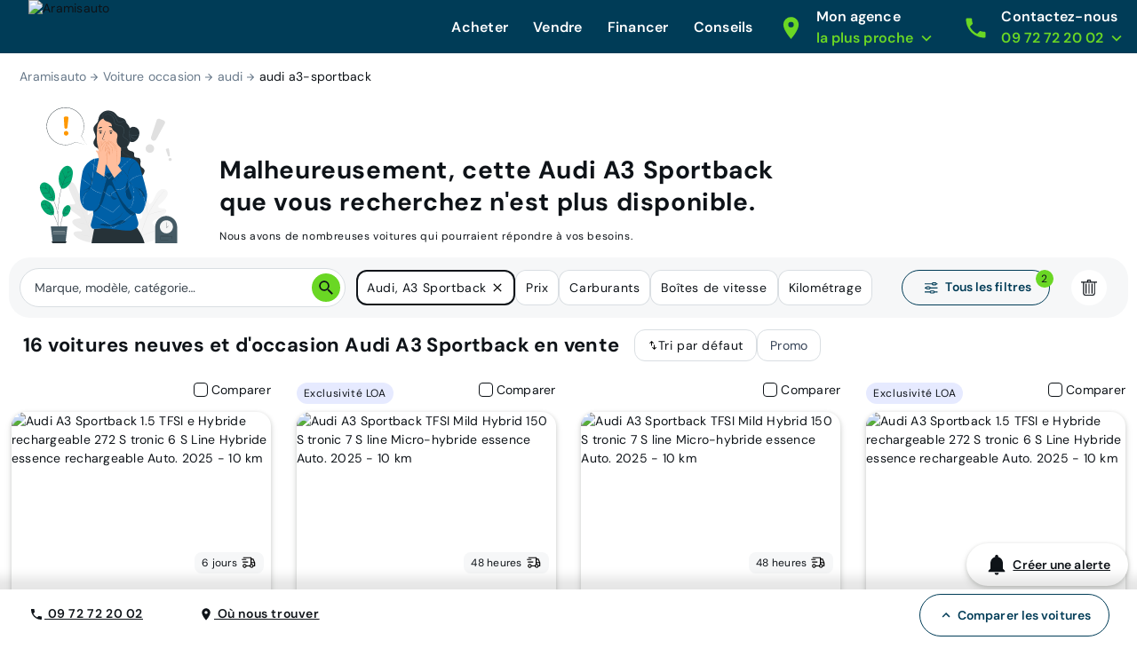

--- FILE ---
content_type: application/javascript; charset=UTF-8
request_url: https://www.aramisauto.com/_nuxt/bd30308.js
body_size: 8581
content:
/*! For license information please see LICENSES */
(window.webpackJsonp=window.webpackJsonp||[]).push([[4,9],{1046:function(t,e,n){"use strict";var r=n(3),o=n(595);r({target:"String",proto:!0,forced:n(596)("small")},{small:function(){return o(this,"small","","")}})},1049:function(t,e,n){"use strict";var r=n(3),o=n(10),l=n(107),c=n(601),f=n(940),h=n(12),d=RangeError,v=String,y=Math.floor,m=o(f),k=o("".slice),O=o(1..toFixed),w=function(t,e,n){return 0===e?n:e%2==1?w(t,e-1,n*t):w(t*t,e/2,n)},E=function(data,t,e){for(var n=-1,r=e;++n<6;)r+=t*data[n],data[n]=r%1e7,r=y(r/1e7)},j=function(data,t){for(var e=6,n=0;--e>=0;)n+=data[e],data[e]=y(n/t),n=n%t*1e7},S=function(data){for(var t=6,s="";--t>=0;)if(""!==s||0===t||0!==data[t]){var e=v(data[t]);s=""===s?e:s+m("0",7-e.length)+e}return s};r({target:"Number",proto:!0,forced:h((function(){return"0.000"!==O(8e-5,3)||"1"!==O(.9,0)||"1.25"!==O(1.255,2)||"1000000000000000128"!==O(0xde0b6b3a7640080,0)}))||!h((function(){O({})}))},{toFixed:function(t){var e,n,r,o,f=c(this),h=l(t),data=[0,0,0,0,0,0],y="",O="0";if(h<0||h>20)throw new d("Incorrect fraction digits");if(f!=f)return"NaN";if(f<=-1e21||f>=1e21)return v(f);if(f<0&&(y="-",f=-f),f>1e-21)if(n=(e=function(t){for(var e=0,n=t;n>=4096;)e+=12,n/=4096;for(;n>=2;)e+=1,n/=2;return e}(f*w(2,69,1))-69)<0?f*w(2,-e,1):f/w(2,e,1),n*=4503599627370496,(e=52-e)>0){for(E(data,0,n),r=h;r>=7;)E(data,1e7,0),r-=7;for(E(data,w(10,r,1),0),r=e-1;r>=23;)j(data,1<<23),r-=23;j(data,1<<r),E(data,1,1),j(data,2),O=S(data)}else E(data,0,n),E(data,1<<-e,0),O=S(data)+m("0",h);return O=h>0?y+((o=O.length)<=h?"0."+m("0",h-o)+O:k(O,0,o-h)+"."+k(O,o-h)):y+O}})},1264:function(t,e,n){"use strict";n(1277)},1277:function(t,e,n){"use strict";var r=n(3),o=n(21),l=n(10),c=n(90),f=n(31),h=n(108),d=n(402),v=n(44),y=n(177),m=n(403),k=n(602),O=n(25),w=n(129),E=O("replace"),j=TypeError,S=l("".indexOf),x=l("".replace),M=l("".slice),A=Math.max;r({target:"String",proto:!0},{replaceAll:function(t,e){var n,r,l,O,P,R,z,T,D,N,$=c(this),I=0,U="";if(!h(t)){if((n=d(t))&&(r=v(c(m(t))),!~S(r,"g")))throw new j("`.replaceAll` does not allow non-global regexes");if(l=y(t,E))return o(l,t,$,e);if(w&&n)return x(v($),t,e)}for(O=v($),P=v(t),(R=f(e))||(e=v(e)),z=P.length,T=A(1,z),D=S(O,P);-1!==D;)N=R?v(e(P,D,O)):k(P,O,D,[],void 0,e),U+=M(O,I,D)+N,I=D+z,D=D+T>O.length?-1:S(O,P,D+T);return I<O.length&&(U+=M(O,I)),U}})},1278:function(t,e,n){"use strict";var r=n(48),o=n(407),l=n(108),c=n(25)("species");t.exports=function(t,e){var n,f=r(t).constructor;return void 0===f||l(n=r(f)[c])?e:o(n)}},1279:function(t,e){},1280:function(t,e,n){(function(t){var r=Object.getOwnPropertyDescriptors||function(t){for(var e=Object.keys(t),n={},i=0;i<e.length;i++)n[e[i]]=Object.getOwnPropertyDescriptor(t,e[i]);return n},o=/%[sdj%]/g;e.format=function(t){if(!j(t)){for(var e=[],i=0;i<arguments.length;i++)e.push(f(arguments[i]));return e.join(" ")}i=1;for(var n=arguments,r=n.length,l=String(t).replace(o,(function(t){if("%%"===t)return"%";if(i>=r)return t;switch(t){case"%s":return String(n[i++]);case"%d":return Number(n[i++]);case"%j":try{return JSON.stringify(n[i++])}catch(t){return"[Circular]"}default:return t}})),c=n[i];i<r;c=n[++i])w(c)||!M(c)?l+=" "+c:l+=" "+f(c);return l},e.deprecate=function(n,r){if(void 0!==t&&!0===t.noDeprecation)return n;if(void 0===t)return function(){return e.deprecate(n,r).apply(this,arguments)};var o=!1;return function(){if(!o){if(t.throwDeprecation)throw new Error(r);t.traceDeprecation?console.trace(r):console.error(r),o=!0}return n.apply(this,arguments)}};var l,c={};function f(t,n){var r={seen:[],stylize:d};return arguments.length>=3&&(r.depth=arguments[2]),arguments.length>=4&&(r.colors=arguments[3]),O(n)?r.showHidden=n:n&&e._extend(r,n),S(r.showHidden)&&(r.showHidden=!1),S(r.depth)&&(r.depth=2),S(r.colors)&&(r.colors=!1),S(r.customInspect)&&(r.customInspect=!0),r.colors&&(r.stylize=h),v(r,t,r.depth)}function h(t,e){var style=f.styles[e];return style?"["+f.colors[style][0]+"m"+t+"["+f.colors[style][1]+"m":t}function d(t,e){return t}function v(t,n,r){if(t.customInspect&&n&&R(n.inspect)&&n.inspect!==e.inspect&&(!n.constructor||n.constructor.prototype!==n)){var o=n.inspect(r,t);return j(o)||(o=v(t,o,r)),o}var l=function(t,e){if(S(e))return t.stylize("undefined","undefined");if(j(e)){var n="'"+JSON.stringify(e).replace(/^"|"$/g,"").replace(/'/g,"\\'").replace(/\\"/g,'"')+"'";return t.stylize(n,"string")}if(E(e))return t.stylize(""+e,"number");if(O(e))return t.stylize(""+e,"boolean");if(w(e))return t.stylize("null","null")}(t,n);if(l)return l;var c=Object.keys(n),f=function(t){var e={};return t.forEach((function(t,n){e[t]=!0})),e}(c);if(t.showHidden&&(c=Object.getOwnPropertyNames(n)),P(n)&&(c.indexOf("message")>=0||c.indexOf("description")>=0))return y(n);if(0===c.length){if(R(n)){var h=n.name?": "+n.name:"";return t.stylize("[Function"+h+"]","special")}if(x(n))return t.stylize(RegExp.prototype.toString.call(n),"regexp");if(A(n))return t.stylize(Date.prototype.toString.call(n),"date");if(P(n))return y(n)}var output,base="",d=!1,M=["{","}"];(k(n)&&(d=!0,M=["[","]"]),R(n))&&(base=" [Function"+(n.name?": "+n.name:"")+"]");return x(n)&&(base=" "+RegExp.prototype.toString.call(n)),A(n)&&(base=" "+Date.prototype.toUTCString.call(n)),P(n)&&(base=" "+y(n)),0!==c.length||d&&0!=n.length?r<0?x(n)?t.stylize(RegExp.prototype.toString.call(n),"regexp"):t.stylize("[Object]","special"):(t.seen.push(n),output=d?function(t,e,n,r,o){for(var output=[],i=0,l=e.length;i<l;++i)N(e,String(i))?output.push(m(t,e,n,r,String(i),!0)):output.push("");return o.forEach((function(o){o.match(/^\d+$/)||output.push(m(t,e,n,r,o,!0))})),output}(t,n,r,f,c):c.map((function(e){return m(t,n,r,f,e,d)})),t.seen.pop(),function(output,base,t){var e=output.reduce((function(t,e){return e.indexOf("\n")>=0&&0,t+e.replace(/\u001b\[\d\d?m/g,"").length+1}),0);if(e>60)return t[0]+(""===base?"":base+"\n ")+" "+output.join(",\n  ")+" "+t[1];return t[0]+base+" "+output.join(", ")+" "+t[1]}(output,base,M)):M[0]+base+M[1]}function y(t){return"["+Error.prototype.toString.call(t)+"]"}function m(t,e,n,r,o,l){var c,f,desc;if((desc=Object.getOwnPropertyDescriptor(e,o)||{value:e[o]}).get?f=desc.set?t.stylize("[Getter/Setter]","special"):t.stylize("[Getter]","special"):desc.set&&(f=t.stylize("[Setter]","special")),N(r,o)||(c="["+o+"]"),f||(t.seen.indexOf(desc.value)<0?(f=w(n)?v(t,desc.value,null):v(t,desc.value,n-1)).indexOf("\n")>-1&&(f=l?f.split("\n").map((function(line){return"  "+line})).join("\n").substr(2):"\n"+f.split("\n").map((function(line){return"   "+line})).join("\n")):f=t.stylize("[Circular]","special")),S(c)){if(l&&o.match(/^\d+$/))return f;(c=JSON.stringify(""+o)).match(/^"([a-zA-Z_][a-zA-Z_0-9]*)"$/)?(c=c.substr(1,c.length-2),c=t.stylize(c,"name")):(c=c.replace(/'/g,"\\'").replace(/\\"/g,'"').replace(/(^"|"$)/g,"'"),c=t.stylize(c,"string"))}return c+": "+f}function k(t){return Array.isArray(t)}function O(t){return"boolean"==typeof t}function w(t){return null===t}function E(t){return"number"==typeof t}function j(t){return"string"==typeof t}function S(t){return void 0===t}function x(t){return M(t)&&"[object RegExp]"===z(t)}function M(t){return"object"==typeof t&&null!==t}function A(t){return M(t)&&"[object Date]"===z(t)}function P(t){return M(t)&&("[object Error]"===z(t)||t instanceof Error)}function R(t){return"function"==typeof t}function z(t){return Object.prototype.toString.call(t)}function T(t){return t<10?"0"+t.toString(10):t.toString(10)}e.debuglog=function(n){if(S(l)&&(l=t.env.NODE_DEBUG||""),n=n.toUpperCase(),!c[n])if(new RegExp("\\b"+n+"\\b","i").test(l)){var r=t.pid;c[n]=function(){var t=e.format.apply(e,arguments);console.error("%s %d: %s",n,r,t)}}else c[n]=function(){};return c[n]},e.inspect=f,f.colors={bold:[1,22],italic:[3,23],underline:[4,24],inverse:[7,27],white:[37,39],grey:[90,39],black:[30,39],blue:[34,39],cyan:[36,39],green:[32,39],magenta:[35,39],red:[31,39],yellow:[33,39]},f.styles={special:"cyan",number:"yellow",boolean:"yellow",undefined:"grey",null:"bold",string:"green",date:"magenta",regexp:"red"},e.isArray=k,e.isBoolean=O,e.isNull=w,e.isNullOrUndefined=function(t){return null==t},e.isNumber=E,e.isString=j,e.isSymbol=function(t){return"symbol"==typeof t},e.isUndefined=S,e.isRegExp=x,e.isObject=M,e.isDate=A,e.isError=P,e.isFunction=R,e.isPrimitive=function(t){return null===t||"boolean"==typeof t||"number"==typeof t||"string"==typeof t||"symbol"==typeof t||void 0===t},e.isBuffer=n(1281);var D=["Jan","Feb","Mar","Apr","May","Jun","Jul","Aug","Sep","Oct","Nov","Dec"];function N(t,e){return Object.prototype.hasOwnProperty.call(t,e)}e.log=function(){var t,time;console.log("%s - %s",(t=new Date,time=[T(t.getHours()),T(t.getMinutes()),T(t.getSeconds())].join(":"),[t.getDate(),D[t.getMonth()],time].join(" ")),e.format.apply(e,arguments))},e.inherits=n(1282),e._extend=function(t,e){if(!e||!M(e))return t;for(var n=Object.keys(e),i=n.length;i--;)t[n[i]]=e[n[i]];return t};var $="undefined"!=typeof Symbol?Symbol("util.promisify.custom"):void 0;function I(t,e){if(!t){var n=new Error("Promise was rejected with a falsy value");n.reason=t,t=n}return e(t)}e.promisify=function(t){if("function"!=typeof t)throw new TypeError('The "original" argument must be of type Function');if($&&t[$]){var e;if("function"!=typeof(e=t[$]))throw new TypeError('The "util.promisify.custom" argument must be of type Function');return Object.defineProperty(e,$,{value:e,enumerable:!1,writable:!1,configurable:!0}),e}function e(){for(var e,n,r=new Promise((function(t,r){e=t,n=r})),o=[],i=0;i<arguments.length;i++)o.push(arguments[i]);o.push((function(t,r){t?n(t):e(r)}));try{t.apply(this,o)}catch(t){n(t)}return r}return Object.setPrototypeOf(e,Object.getPrototypeOf(t)),$&&Object.defineProperty(e,$,{value:e,enumerable:!1,writable:!1,configurable:!0}),Object.defineProperties(e,r(t))},e.promisify.custom=$,e.callbackify=function(e){if("function"!=typeof e)throw new TypeError('The "original" argument must be of type Function');function n(){for(var n=[],i=0;i<arguments.length;i++)n.push(arguments[i]);var r=n.pop();if("function"!=typeof r)throw new TypeError("The last argument must be of type Function");var o=this,l=function(){return r.apply(o,arguments)};e.apply(this,n).then((function(e){t.nextTick(l,null,e)}),(function(e){t.nextTick(I,e,l)}))}return Object.setPrototypeOf(n,Object.getPrototypeOf(e)),Object.defineProperties(n,r(e)),n}}).call(this,n(175))},1281:function(t,e){t.exports=function(t){return t&&"object"==typeof t&&"function"==typeof t.copy&&"function"==typeof t.fill&&"function"==typeof t.readUInt8}},1282:function(t,e){"function"==typeof Object.create?t.exports=function(t,e){t.super_=e,t.prototype=Object.create(e.prototype,{constructor:{value:t,enumerable:!1,writable:!0,configurable:!0}})}:t.exports=function(t,e){t.super_=e;var n=function(){};n.prototype=e.prototype,t.prototype=new n,t.prototype.constructor=t}},1345:function(t,e,n){"use strict";var r=n(21),o=n(10),l=n(311),c=n(48),f=n(108),h=n(90),d=n(1278),v=n(405),y=n(112),m=n(44),k=n(177),O=n(312),w=n(404),E=n(12),j=w.UNSUPPORTED_Y,S=Math.min,x=o([].push),M=o("".slice),A=!E((function(){var t=/(?:)/,e=t.exec;t.exec=function(){return e.apply(this,arguments)};var n="ab".split(t);return 2!==n.length||"a"!==n[0]||"b"!==n[1]})),P="c"==="abbc".split(/(b)*/)[1]||4!=="test".split(/(?:)/,-1).length||2!=="ab".split(/(?:ab)*/).length||4!==".".split(/(.?)(.?)/).length||".".split(/()()/).length>1||"".split(/.?/).length;l("split",(function(t,e,n){var o="0".split(void 0,0).length?function(t,n){return void 0===t&&0===n?[]:r(e,this,t,n)}:e;return[function(e,n){var l=h(this),c=f(e)?void 0:k(e,t);return c?r(c,e,l,n):r(o,m(l),e,n)},function(t,r){var l=c(this),f=m(t);if(!P){var h=n(o,l,f,r,o!==e);if(h.done)return h.value}var k=d(l,RegExp),w=l.unicode,E=(l.ignoreCase?"i":"")+(l.multiline?"m":"")+(l.unicode?"u":"")+(j?"g":"y"),A=new k(j?"^(?:"+l.source+")":l,E),R=void 0===r?4294967295:r>>>0;if(0===R)return[];if(0===f.length)return null===O(A,f)?[f]:[];for(var p=0,q=0,z=[];q<f.length;){A.lastIndex=j?0:q;var T,D=O(A,j?M(f,q):f);if(null===D||(T=S(y(A.lastIndex+(j?q:0)),f.length))===p)q=v(f,q,w);else{if(x(z,M(f,p,q)),z.length===R)return z;for(var i=1;i<=D.length-1;i++)if(x(z,D[i]),z.length===R)return z;q=p=T}}return x(z,M(f,p)),z}]}),P||!A,j)},1346:function(t,e,n){n(1279);var r=n(1280),o={},l=/(\s+([a-z0-9\-_]+|([a-z0-9\-_]+)\s*=\s*([a-z0-9\-_]+|\d+\.\d+|'[^']*'|"[^"]*")))*/.toString().slice(1,-1),c=/\s*\/?\s*/.toString().slice(1,-1),f=/\[\s*%s/.toString().slice(1,-1),h="\\]",d=/\[\s*\/\s*%s\s*\]/.toString().slice(1,-1),v=/(.|\n|)*?/.toString().slice(1,-1),y=/\s*/.toString().slice(1,-1);function m(t){return t=t.trim().replace(/(^['"]|['"]$)/g,""),/^\d+$/.test(t)?parseInt(t,10):/^\d+\.\d+$/.test(t)?parseFloat(t):/^(true|false)$/.test(t)?"true"===t:/^undefined$/.test(t)?void 0:/^null$/i.test(t)?null:t}function k(t){return/^[^a-z0-9]/.test(t)?r.format("[%s]?%s",t[0].replace("$","\\$"),t.slice(1)):t}function O(t,e,n){var o,v,O={};for(o=n?new RegExp("^"+r.format(f,t)+l+y+c+h,"i"):new RegExp("^"+r.format(f,t)+l+y+h,"i");null!==(v=e.match(o));){var w=v[3]||v[2],E=v[4]||v[3],pattern=v[1];if(!pattern)break;var j=e.lastIndexOf(pattern);O[w]=void 0===E||m(E),e=e.slice(0,j)+e.slice(j+pattern.length)}return O=Object.keys(O).reverse().reduce((function(t,e){return t[e]=O[e],t}),{}),e=e.replace(o,"").replace(new RegExp(r.format(d,k(t))),""),{attr:O,content:n?e:e.replace(/(^\n|\n$)/g,"")}}t.exports={_shortcodes:o,add:function(t,e){if("object"==typeof t){var n=t;for(var r in n)n[r]instanceof Function&&(o[r]=n[r])}else o[t]=e},remove:function(t){delete o[t]},parse:function(t,e,n){for(var y in e=e||{},n=n||o){var m={wrapper:new RegExp(r.format(f,y)+l+h+v+r.format(d,k(y)),"gi"),inline:new RegExp(r.format(f,y)+l+c+h,"gi")},w=t.match(m.wrapper);if(w)for(var E,data,i=0,j=w.length;i<j;i++)data=O(y,E=w[i]),t=t.replace(E,n[y].call(null,data.content,data.attr,e));if(w=t.match(m.inline))for(;void 0!==(E=w.shift());)data=O(y,E,!0),t=t.replace(E,n[y].call(null,data.content,data.attr,e))}return t},parseInContext:function(t,e,data){return this.parse(t,data,e)}}},940:function(t,e,n){"use strict";var r=n(107),o=n(44),l=n(90),c=RangeError;t.exports=function(t){var e=o(l(this)),n="",f=r(t);if(f<0||f===1/0)throw new c("Wrong number of repetitions");for(;f>0;(f>>>=1)&&(e+=e))1&f&&(n+=e);return n}},948:function(t,e,n){"use strict";var r=n(3),o=n(399),l=n(255);r({target:"Array",proto:!0},{fill:o}),l("fill")},951:function(t,e,n){"use strict";n.d(e,"a",(function(){return z}));var r=n(210),o=n(103),l=n(1),c=n(75),f=n(74),h=n(20),d=(n(151),n(152),n(36),n(53),n(251),n(105),n(172),n(104),n(87),n(376),n(46),n(37),n(578),n(41),n(62),n(63),n(19),n(252),n(253),n(29),n(81),n(603),n(203),n(58),n(173),n(59),n(256),n(604),n(579),n(580),n(581),n(582),n(583),n(584),n(585),n(586),n(587),n(588),n(589),n(590),n(591),n(1264),n(605),n(50),n(72),n(375),["onMaska","preProcess","postProcess"]);function v(t,e){var n="undefined"!=typeof Symbol&&t[Symbol.iterator]||t["@@iterator"];if(!n){if(Array.isArray(t)||(n=function(t,a){if(t){if("string"==typeof t)return y(t,a);var e={}.toString.call(t).slice(8,-1);return"Object"===e&&t.constructor&&(e=t.constructor.name),"Map"===e||"Set"===e?Array.from(t):"Arguments"===e||/^(?:Ui|I)nt(?:8|16|32)(?:Clamped)?Array$/.test(e)?y(t,a):void 0}}(t))||e&&t&&"number"==typeof t.length){n&&(t=n);var r=0,o=function(){};return{s:o,n:function(){return r>=t.length?{done:!0}:{done:!1,value:t[r++]}},e:function(t){throw t},f:o}}throw new TypeError("Invalid attempt to iterate non-iterable instance.\nIn order to be iterable, non-array objects must have a [Symbol.iterator]() method.")}var l,a=!0,u=!1;return{s:function(){n=n.call(t)},n:function(){var t=n.next();return a=t.done,t},e:function(t){u=!0,l=t},f:function(){try{a||null==n.return||n.return()}finally{if(u)throw l}}}}function y(t,a){(null==a||a>t.length)&&(a=t.length);for(var e=0,n=Array(a);e<a;e++)n[e]=t[e];return n}function m(t,e){var n=Object.keys(t);if(Object.getOwnPropertySymbols){var r=Object.getOwnPropertySymbols(t);e&&(r=r.filter((function(e){return Object.getOwnPropertyDescriptor(t,e).enumerable}))),n.push.apply(n,r)}return n}function k(t){for(var e=1;e<arguments.length;e++){var n=null!=arguments[e]?arguments[e]:{};e%2?m(Object(n),!0).forEach((function(e){Object(l.a)(t,e,n[e])})):Object.getOwnPropertyDescriptors?Object.defineProperties(t,Object.getOwnPropertyDescriptors(n)):m(Object(n)).forEach((function(e){Object.defineProperty(t,e,Object.getOwnPropertyDescriptor(n,e))}))}return t}var O=Object.defineProperty,w=function(t,e,s){return function(t,e,s){e in t?O(t,e,{enumerable:!0,configurable:!0,writable:!0,value:s}):t[e]=s}(t,"symbol"!=Object(h.a)(e)?e+"":e,s),s},E={"#":{pattern:/[0-9]/},"@":{pattern:/[a-zA-Z]/},"*":{pattern:/[a-zA-Z0-9]/}},j=function(){return Object(f.a)((function t(){var e,n=arguments.length>0&&void 0!==arguments[0]?arguments[0]:{};Object(c.a)(this,t),w(this,"opts",{}),w(this,"memo",new Map);var s=k({},n);if(null!=s.tokens){s.tokens=s.tokensReplace?k({},s.tokens):k(k({},E),s.tokens);for(var r=0,l=Object.values(s.tokens);r<l.length;r++){var f=l[r];"string"==typeof f.pattern&&(f.pattern=new RegExp(f.pattern))}}else s.tokens=E;Array.isArray(s.mask)&&(s.mask.length>1?s.mask=Object(o.a)(s.mask).sort((function(t,a){return t.length-a.length})):s.mask=null!==(e=s.mask[0])&&void 0!==e?e:""),""===s.mask&&(s.mask=null),this.opts=s}),[{key:"masked",value:function(t){return this.process(t,this.findMask(t))}},{key:"unmasked",value:function(t){return this.process(t,this.findMask(t),!1)}},{key:"isEager",value:function(){return!0===this.opts.eager}},{key:"isReversed",value:function(){return!0===this.opts.reversed}},{key:"completed",value:function(t){var s=this.findMask(t);if(null==this.opts.mask||null==s)return!1;var e=this.process(t,s).length;return"string"==typeof this.opts.mask?e>=this.opts.mask.length:"function"==typeof this.opts.mask?e>=s.length:this.opts.mask.filter((function(a){return e>=a.length})).length===this.opts.mask.length}},{key:"findMask",value:function(t){var e,n,r=this,s=this.opts.mask;if(null==s)return null;if("string"==typeof s)return s;if("function"==typeof s)return s(t);var o=this.process(t,null!==(e=s.slice(-1).pop())&&void 0!==e?e:"",!1);return null!==(n=s.find((function(a){return r.process(t,a,!1).length>=o.length})))&&void 0!==n?n:""}},{key:"escapeMask",value:function(t){var s=[],e=[];return t.split("").forEach((function(a,i){"!"===a&&"!"!==t[i-1]?e.push(i-e.length):s.push(a)})),{mask:s.join(""),escaped:e}}},{key:"process",value:function(t,s){var e=this,n=!(arguments.length>2&&void 0!==arguments[2])||arguments[2];if(null==s)return t;var a="value=".concat(t,",mask=").concat(s,",masked=").concat(n?1:0);if(this.memo.has(a))return this.memo.get(a);for(var r,o=this.escapeMask(s),i=o.mask,l=o.escaped,c=[],f=null!=this.opts.tokens?this.opts.tokens:{},h=this.isReversed()?-1:1,d=this.isReversed()?"unshift":"push",u=this.isReversed()?0:i.length-1,v=this.isReversed()?function(){return k>-1&&p>-1}:function(){return k<i.length&&p<t.length},y=function(t){return!e.isReversed()&&t<=u||e.isReversed()&&t>=u},m=-1,k=this.isReversed()?i.length-1:0,p=this.isReversed()?t.length-1:0,O=!1;v();){var w=i.charAt(k),E=f[w],g=null!=(null==E?void 0:E.transform)?E.transform(t.charAt(p)):t.charAt(p);if(l.includes(k)||null==E?(n&&!this.isEager()&&c[d](w),g!==w||this.isEager()?r=w:p+=h,this.isEager()||(k+=h)):(null!=g.match(E.pattern)?(c[d](g),E.repeated?(-1===m?m=k:k===u&&k!==m&&(k=m-h),u===m&&(k-=h)):E.multiple&&(O=!0,k-=h),k+=h):E.multiple?O&&(k+=h,p-=h,O=!1):g===r?r=void 0:E.optional&&(k+=h,p-=h),p+=h),this.isEager())for(;y(k)&&(null==f[i.charAt(k)]||l.includes(k));)n?c[d](i.charAt(k)):i.charAt(k)===t.charAt(p)&&(p+=h),k+=h}return this.memo.set(a,c.join("")),this.memo.get(a)}}])}(),S=function(t){return JSON.parse(t.replaceAll("'",'"'))},x=function(t){var s=k({},arguments.length>1&&void 0!==arguments[1]?arguments[1]:{});return null!=t.dataset.maska&&""!==t.dataset.maska&&(s.mask=A(t.dataset.maska)),null!=t.dataset.maskaEager&&(s.eager=M(t.dataset.maskaEager)),null!=t.dataset.maskaReversed&&(s.reversed=M(t.dataset.maskaReversed)),null!=t.dataset.maskaTokensReplace&&(s.tokensReplace=M(t.dataset.maskaTokensReplace)),null!=t.dataset.maskaTokens&&(s.tokens=b(t.dataset.maskaTokens)),s},M=function(t){return""===t||!!JSON.parse(t)},A=function(t){return t.startsWith("[")&&t.endsWith("]")?S(t):t},b=function(t){if(t.startsWith("{")&&t.endsWith("}"))return S(t);var e={};return t.split("|").forEach((function(s){var t=s.split(":");e[t[0]]={pattern:new RegExp(t[1]),optional:"optional"===t[2],multiple:"multiple"===t[2],repeated:"repeated"===t[2]}})),e},P=function(){return Object(f.a)((function t(e){var n=this,s=arguments.length>1&&void 0!==arguments[1]?arguments[1]:{};Object(c.a)(this,t),w(this,"items",new Map),w(this,"beforeinputEvent",(function(t){var s=t.target,e=n.items.get(s);e.isEager()&&"inputType"in t&&t.inputType.startsWith("delete")&&e.unmasked(s.value).length<=1&&n.setMaskedValue(s,"")})),w(this,"inputEvent",(function(t){if(!(t instanceof CustomEvent&&"input"===t.type&&null!=t.detail&&"object"==Object(h.a)(t.detail)&&"masked"in t.detail)){var s=t.target,e=n.items.get(s),a=s.value,i=s.selectionStart,r=s.selectionEnd,o=a;if(e.isEager()){var l=e.masked(a),c=e.unmasked(a);""===c&&"data"in t&&null!=t.data?o=t.data:c!==e.unmasked(l)&&(o=c)}if(n.setMaskedValue(s,o),"inputType"in t&&(t.inputType.startsWith("delete")||null!=i&&i<a.length))try{s.setSelectionRange(i,r)}catch(t){}}})),this.options=s,"string"==typeof e?this.init(Array.from(document.querySelectorAll(e)),this.getMaskOpts(s)):this.init("length"in e?Array.from(e):[e],this.getMaskOpts(s))}),[{key:"destroy",value:function(){var t,e=v(this.items.keys());try{for(e.s();!(t=e.n()).done;){var n=t.value;n.removeEventListener("input",this.inputEvent),n.removeEventListener("beforeinput",this.beforeinputEvent)}}catch(t){e.e(t)}finally{e.f()}this.items.clear()}},{key:"needUpdateOptions",value:function(t,s){var e=this.items.get(t),a=new j(x(t,this.getMaskOpts(s)));return JSON.stringify(e.opts)!==JSON.stringify(a.opts)}},{key:"needUpdateValue",value:function(t){var s=t.dataset.maskaValue;return null==s&&""!==t.value||null!=s&&s!==t.value}},{key:"getMaskOpts",value:function(t){t.onMaska,t.preProcess,t.postProcess;return Object(r.a)(t,d)}},{key:"init",value:function(t,s){var e,n=v(t);try{for(n.s();!(e=n.n()).done;){var r=e.value,a=new j(x(r,s));this.items.set(r,a),""!==r.value&&this.setMaskedValue(r,r.value),r.addEventListener("input",this.inputEvent),r.addEventListener("beforeinput",this.beforeinputEvent)}}catch(t){n.e(t)}finally{n.f()}}},{key:"setMaskedValue",value:function(t,s){var e=this.items.get(t);null!=this.options.preProcess&&(s=this.options.preProcess(s));var a=e.masked(s),n={masked:a,unmasked:e.unmasked(e.isEager()?a:s),completed:e.completed(s)};s=a,null!=this.options.postProcess&&(s=this.options.postProcess(s)),t.value=s,t.dataset.maskaValue=s,null!=this.options.onMaska&&(Array.isArray(this.options.onMaska)?this.options.onMaska.forEach((function(t){return t(n)})):this.options.onMaska(n)),t.dispatchEvent(new CustomEvent("maska",{detail:n})),t.dispatchEvent(new CustomEvent("input",{detail:n}))}}])}(),R=new WeakMap,z=function(t,e){var s=t instanceof HTMLInputElement?t:t.querySelector("input"),n=k({},e.arg);if(null!=s&&"file"!==(null==s?void 0:s.type)){!function(t){setTimeout((function(){var e;!0===(null==(e=R.get(t))?void 0:e.needUpdateValue(t))&&t.dispatchEvent(new CustomEvent("input"))}))}(s);var a=R.get(s);if(null!=a){if(!a.needUpdateOptions(s,n))return;a.destroy()}if(null!=e.value){var i=e.value,r=function(t){i.masked=t.masked,i.unmasked=t.unmasked,i.completed=t.completed};n.onMaska=null==n.onMaska?r:Array.isArray(n.onMaska)?[].concat(Object(o.a)(n.onMaska),[r]):[n.onMaska,r]}R.set(s,new P(s,n))}}}}]);

--- FILE ---
content_type: application/javascript; charset=UTF-8
request_url: https://www.aramisauto.com/_nuxt/a3b0559.js
body_size: 38168
content:
(window.webpackJsonp=window.webpackJsonp||[]).push([[19],{856:function(e){e.exports=JSON.parse('{"alert":{"criteria":{"sectionTitle":"Vos critères de recherche"},"frequency":{"actionMessage":"Vos modifications sont enregistrées","actionTitle":"Enregistrer mes modifications","daily":"1 par jour","immediate":"Dès qu\'un véhicule est ajouté","sectionSubtitle":"Sélectionnez la fréquence maximale de réception :","sectionTitle":"Fréquence d\'envoi des emails d\'alerte","weekly":"1 par semaine"},"pageTitle":"Gérer votre alerte Aramisauto","unsubscribe":{"actionMessage":"Votre alerte a bien été désactivée","actionTitle":"Désactiver mon alerte","checkboxText":"Je ne souhaite plus recevoir d\'alertes pour les nouvelles voitures correspondant à mes critères.","sectionTitle":"Gestion de l\'inscription à l\'alerte"}},"appointment":{"channel":{"pageTitle":{"title":"Quelque soit votre besoin, nos conseillers et experts **répondront à vos questions.**"},"phone":{"text":"Un conseiller vous appelle à l’heure qui vous convient","title":"Par téléphone"},"physical":{"text":"Un conseiller vous accueillera dans l\'agence de votre choix","title":"En agence"},"subTitle":{"title":"Comment souhaitez-vous prendre rendez-vous ?"}},"confirmationPage":{"addToMyCalendarButton":"Ajouter à mon calendrier","formTitle":"Votre rendez-vous","ics":{"phoneDescription":"Rendez-vous téléphonique Aramisauto","posDescription":"Rendez-vous agence Aramisauto {pos}"},"mainMessage":{"title":"Votre rendez-vous en agence est confirmé."},"secondMessage":{"nextStep1":{"ctatext":"Accéder à la FAQ","ctaurl":"/aide/faq?thematic=preparer-rendez-vous-agence","title":"Préparer mon rendez-vous"},"nextStep1Buy":{"text":"Munissez vous des documents suivants :\\n- Permis de conduire\\n- Pièce d\'identité\\n- Justificatif de domicile de moins de 3 mois\\n\\nVous souhaitez financer votre achat ? Nous aurons besoin de vos 3 derniers bulletins de salaire et d\'un RIB."},"nextStep1Buy&sell":{"text":"Munissez vous des documents suivants :\\n- Permis de conduire\\n- Pièce d\'identité\\n- Justificatif de domicile de moins de 3 mois\\n- Carte grise\\n- Les factures d\'entretien, le dernier contrôle technique et le double des clés\\n\\nVous souhaitez financer votre achat ? Nous aurons besoin de vos 3 derniers bulletins de salaire et d\'un RIB."},"nextStep1Sell":{"text":"Munissez vous des documents suivants :\\n- Pièce d\'identité\\n- Carte grise\\n- Les factures d\'entretien, le dernier contrôle technique et le double des clés"}}},"confirmationPagePhone":{"mainMessage":{"addCalendarCta":{"text":"Ajouter à mon calendrier"},"duration":"(le rendez-vous dure environ 30min)","subtitle":"Un conseiller vous appellera en temps et en heure pour vous accompagner dans votre projet.","title":"Votre rendez-vous téléphonique est confirmé."}},"confirmationPagePhysical":{"mainMessage":{"addCalendarCta":{"text":"Ajouter à mon calendrier"},"duration":"(le rendez-vous dure environ 30min)","pos":"Agence Aramisauto {pos}","subtitle":"Un mail récapitulatif vous a été envoyé à {email}.","title":"Votre rendez-vous en agence est confirmé."}},"customerCenter":{"cta":{"text":"Choisir cette agence"},"list":{"loadingError":{"text":"Nous n\'avons pas réussi à charger la liste des agences","title":"Erreur de chargement"},"reload":{"text":"Recharger la liste"}},"listMap":{"list":{"text":"Liste"},"map":{"text":"Carte"}},"nearbyAgencies":{"text":"Nos agences les plus proches :"},"pageTitle":{"title":"Nos 37 agences vous accueillent du lundi au vendredi de 10h à 18h30 et le Samedi de 10h à 18h."},"searchBar":{"locateMe":"Me localiser","locating":"Localisation en cours...","text":"Rechercher un code postal métropolitain"},"selection":{"text":"Veuillez choisir une agence :"},"subTitle":{"title":"Choisir une agence"}},"customerForm":{"pageTitle":{"title":"Plus qu\'une étape pour programmer votre rendez-vous !"}},"dateAndTime":{"cta":{"text":"Valider le rendez-vous"},"dayPeriod":{"afternoon":{"text":"Après-midi"},"morning":{"text":"Matin"}},"pageTitle":{"phone":"Votre rendez-vous téléphonique durera environ 30 min.","physical":"Votre rendez-vous à l’agence {agenceChoisie} durera environ 30 min."},"subTitle":{"title":"Choisissez un créneau horaire"}},"duplicates":{"initialAppointment":{"cta":"Conserver mon rendez-vous","text":"Rendez-vous existant :"},"newAppointment":{"cta":"Planifier ce rendez-vous","text":"Nouveau rendez-vous :"},"pageTitle":{"title":"Il semblerait que vous ayez déjà un rendez-vous"},"question":{"text":"Quel rendez-vous souhaitez-vous garder ?"},"subTitle":{"title":"Gérer vos rendez-vous"}},"reasons":{"buy":{"text":"Un conseiller vous accompagne pour trouver votre nouvelle voiture","title":"Acheter"},"buyAndSell":{"text":"Faites reprendre votre voiture et trouvez la voiture de vos rêves","title":"Acheter et vendre"},"pageTitle":{"title":"Quel que soit votre besoin, nos conseillers et experts **répondront à vos questions**."},"sell":{"text":"Un conseiller vous accompagne dans votre projet de reprise","title":"Vendre"},"subTitle":{"title":"Quel est le motif du rendez-vous ?"}},"stepper":{"step1":"Motif","step2":"Canal","step3":"Agence","step4":"Créneau horaire","step5":"Vos informations","step6":"Confirmation"}},"bff":{"form":{"phone":{"invalid":"Numéro de téléphone non valide"},"token":{"invalid":"Votre session a expiré\\nCette page va être rafraichit automatiquement"}}},"c2B":{"c2BLanding":{"adviceBlock":{"title":"Une question, besoin d\'un conseil ?"},"benefitsBlock":{"title":"Les avantages de la reprise avec Aramisauto"},"bestPriceBlock":{"bottomLine":"[Voir conditions sur le meilleur prix de reprise garanti](https://www.aramisauto.com/produits-et-services/meilleur-prix-reprise-garanti/)(target=\\"_blank\\").","description":"Si vous trouvez une offre de reprise à un prix TTC supérieur chez un professionnel de l’automobile exerçant le métier de commerce de voiture depuis plus d’un an, Aramisauto s’engage à vous reprendre votre véhicule au prix indiqué sur un document contractuel émis par ce professionnel de l’automobile.","title":"*Le meilleur prix de reprise garanti"},"estimationBlock":{"asset1":"Rapide","asset2":"Gratuit","cta":"Obtenir mon estimation","text":"Estimations fidèles aux tendances du marché","title":"Estimez en ligne"},"header":{"subtitle":"Votre voiture reprise sans obligation d\'achat et payée en 24h","title":"Vendez votre voiture en toute confiance !"},"pointOfSalesBlock":{"asset1":"Gratuit","asset2":"Valable 7 jours","cta":"Prendre RDV","text":"Obtenir un prix ferme en 30 min","title":"Expertisez en agence"}},"c2BTunnel":{"bestPriceGuaranteed":{"explanation":"* Si vous trouvez une offre de reprise, non liée à un projet d\'achat, à un prix TTC supérieur chez un professionnel de l\'automobile exerçant le métier de commerce de voiture depuis plus d\'un an, Aramisauto s\'engage à vous reprendre votre véhicule au prix indiqué sur un document contractuel émis par ce professionnel de l\'automobile. Le virement est crédité sur votre compte dans le respect des délais interbancaires standards (2 à 3 jours ouvrés). [Voir conditions sur le meilleur prix de reprise garanti](https://www.aramisauto.com/produits-et-services/meilleur-prix-reprise-garanti/)(target=\\"_blank\\")."},"cta":{"nopic":"Compléter mon dossier maintenant"},"displayedPricePage":{"price":{"announcement":"Votre estimation est de","disclaimer":"Hors frais potentiels de remise en état et sous réserve de validation lors de l\'expertise finale.","emailConf":"Vous recevrez d\'ici peu un email avec le montant de votre estimation pour la reprise de votre voiture."},"title":"Poursuivez votre projet de reprise","valueProp1":"Reprise en agence ou à domicile","valueProp2":"Paiement en 24h","valueProp3":"Aucune démarche administrative"},"estimationExplanation":{"entry1":"L\'estimation tient compte des données du marché, dans la perspective d\'une revente possible de votre véhicule après son reconditionnement.","entry2":"Elle est dépendante de l\'attractivité du véhicule, en fonction de la demande des automobilistes sur le marché (offre et demande).","entry3":"L\'estimation ne prend pas en compte les éventuels frais de remise en état sur la mécanique et la carrosserie.","entry4":"La voiture est roulante, non gagée, et n\'a subi aucun incident majeur","entry5":"L\'usage du véhicule est normal (hors auto-école, taxi, police...)","entry6":"La voiture n\'a pas été modifiée (tuning, couleur, compteurs KM, moteur...)","entry7":"La voiture est en très bon état général mécanique et carrosserie","entry8":"Si votre véhicule ne correspond pas à ces critères, venez nous voir en agence pour en discuter","secondaryTitle":"L\'estimation qui vous est fournie part du principe que :","title":"Comment est calculée l\'estimation ?"},"footer":{"valueProp1":{"text":"Si vous trouvez une meilleure offre, Aramisauto s\'aligne et ajoute 100€ !","title":"Meilleur prix de reprise garanti*"},"valueProp2":{"text":"Virement sous 24h, crédité dans le respect des délais interbancaires (2-3 jours ouvrés)","title":"Reprise et paiement en 24h"},"valueProp3":{"text":"Tous les avantages de la revente, sans les inconvénients !","title":"Aucune démarche administrative"},"valueProp4":{"text":"C\'est où vous voulez et quand vous voulez, sans frais supplémentaires !","title":"Reprise en agence ou à domicile"}},"legalDisclaimer":{"fieldIsMandatory":"Tous les champs sont obligatoires"},"loadingPage":{"explanation":"Il suffit de compter jusqu\'à 10... et ce sera bon !","title":"Veuillez patienter"},"mainTitle":{"secondary":{"text":"Votre voiture reprise au meilleur prix garanti* et payée en 24h."},"secondaryTitle":{"text":"Vider la boîte à gants !"},"step2":{"text":"Plus qu\'une étape pour recevoir votre estimation !"},"text":"Le plus compliqué ?"},"noPrice":{"description":"Votre {brand} {model} nécessite une évaluation personnalisée. Nos experts sont là pour poursuivre votre projet de reprise.","exception":{"announcement":"Nous ne pouvons pas afficher de prix pour ce véhicule"},"title":"Obtenez votre prix de reprise ferme"},"pageDisclaimer":{"step1":"Votre Carte Grise vous permettra de retrouver les informations demandées."},"pageTitle":{"step1":"Votre voiture","step2":"Vos coordonnées"},"phoneField":{"label":"Pour vous apporter une réponse rapidement"},"progressBar":{"step1":{"text":"Votre voiture"},"step2":{"text":"Vos coordonnées"},"step3":{"text":"Votre estimation"}},"secondMessage":{"nextStep1":{"cta":"Prendre rendez-vous en agence","text":"Un expert examine gratuitement votre véhicule et vous donne un prix de reprise définitif.","title":"Rendez-vous en agence – 30 minutes suffisent."},"nextStep2":{"cta":"Prendre un rendez-vous téléphonique","text":"Un conseiller peut répondre à vos questions et vous expliquer la suite du parcours de reprise.","title":"Besoin d’un échange avant de vous déplacer ?"}},"stepper":{"step1":{"text":"Étape 1/3"},"step2":{"text":"Étape 2/3"},"step3":{"text":"Étape 3/3"}},"vhIdentification":{"bodywork":{"title":"Catégorie"},"doors":{"title":"Nombre de portes"},"engine":{"placeholder":"Sélectionnez la motorisation","title":"Motorisation","tooltip":"La motorisation regroupe la puissance dynamique (en chevaux) et le nom de la boîte de vitesse."},"entryInService":{"label":"Rubrique B de la carte grise","labelMonth":"Mois","labelYear":"Année","placeholderMonth":"Sélectionnez","placeholderYear":"Sélectionnez","title":"Mise en circulation de votre véhicule"},"estimationReason":{"autre":"Autre(s) raison(s)","error":"Ce champ est obligatoire","estimation":"Estimer un véhicule que je souhaite acheter","label":"Cette information n\'impactera pas votre estimation","placeholder":"Sélectionnez la raison","title":"Quelle est la raison de votre estimation ?","venteÀPart":"Vendre mon véhicule à un particulier","venteÀPro":"Vendre mon véhicule à un professionnel"},"filter":{"noResult":"Aucun résultat"},"fuel":{"label":"Si votre voiture roule au GPL ou à l\'éthanol, choisissez essence.","placeholder":"Sélectionnez le carburant","title":"Carburant"},"gearbox":{"title":"Boîte de vitesse"},"make":{"label":"Nous ne reprenons que les marques de voitures de cette liste.","mostBought":"Marques les plus populaires","other":"Autres marques","placeholder":"Saisissez la marque","title":"Marque"},"mileage":{"error":"Ce champ doit contenir entre 3 et 6 chiffres","placeholder":"Km","title":"Kilométrage","tooltip":"Plus votre kilométrage est précis, plus notre estimation sera juste"},"model":{"label":"Nous reprenons tous les modèles de voitures de cette liste.","placeholder":"Saisissez le modèle","title":"Modèle"},"purchaseProject":{"error":"Ce champ est obligatoire","label":"Cette information n\'impactera pas votre estimation","title":"Souhaitez-vous acheter un véhicule ?"},"trim":{"placeholder":"Sélectionnez la finition","title":"Finition","tooltip":"La finition détermine le niveau d\'équipement de votre voiture. Vous pouvez la retrouver sur le bon de commande qui vous a été fourni lors de votre achat."}},"zipcodeField":{"label":"Pour trouver le service adapté près de chez vous"}}},"carUnavailableErrorPage":{"anotherCar":{"cta":"Trouver votre voiture","text":"La voiture de vos rêves est ici,\\rau meilleur prix garanti*.","title":"Rechercher une autre voiture"},"callUs":{"text":"Nous sommes disponibles sans interruption du lundi au vendredi de 9h00 à 20h00 et le samedi de 10h00 à 18h00.","title":"Contactez-nous"},"mainMessage":{"text":"Nous sommes désolés pour la gêne occasionnée mais nous sommes certains que vous trouverez votre bonheur.","title":"Malheureusement cette voiture n\'est plus disponible !"},"title":"Comment vous aider ?"},"common":{"applicationCtaBlock":{"cta":{"telechargerApp":"Télécharger l\'application"},"description":"Téléchargez notre application et ajoutez des précisions sur votre véhicule poour accéder à un prix ferme.","title":"En toute autonomie"},"before":{"year1998":"Avant 1998"},"c2BTunnel":{"errorMessage":{"emptySelect":"Veuillez renseigner ce champ"},"errorPage":{"c2BActionBlock":{"contactAction":"Contactez nos conseillers","contactCta":"01 71 80 20 60","contactCtaDisclaimer":"(prix d\'un appel local depuis un téléphone fixe)","contactCtaGratis":"(gratuit)","contactMessage":"Nous sommes disponibles sans interruption du lundi au vendredi de 9h00 à 20h00, et le samedi de 10h00 à 18h00","runC2BAgainCta":"Recommencer le parcours","runC2BAgainCtaButton":"Retour à l\'étape 1","runC2BAgainCtaMessage":"Reprenez à l\'identification pour obtenir votre estimation","title":"Comment vous aider ?"},"mainMessage":"Malheureusement, il y a eu un problème !","secondaryMessage":"Nous sommes désolés pour la gêne occasionnée"}},"componentErrorLong":{"content":"D\'ici là, rafraichissez cette page ou réessayez plus tard","title":"Oups, cette page est en panne\\nUne dépanneuse arrive."},"componentErrorShort":{"content":"Veuillez réessayer dans quelques instants.","title":"Une erreur technique est survenue"},"contact":{"appointment":{"url":"/contact/prise-rdv"},"webcallback":{"url":"/wcb/prise-de-rdv-tel"}},"cta":{"back":"Retour","next":"Continuer"},"customerCentreCtaBlock":{"cta":{"prendreRdv":"Prendre RDV en agence"},"description":"Nos experts vont examiner votre voiture pour vous fournir un prix définitif.","title":"Obtenir une offre ferme de rachat"},"day":{"friday":"Vendredi","monday":"Lundi","saturday":"Samedi","sunday":"Dimanche","thursday":"Jeudi","tuesday":"Mardi","wednesday":"Mercredi"},"expandableList":{"seeLess":"Voir moins","seeMore":"Voir plus (+{value})"},"footer":{"brands":{"title":"Top marques"},"buy":{"title":"Acheter"},"contactUs":{"phoneNumber":"09 72 72 20 02","phoneNumberHref":"tel:0972722002","title":"Contactez-nous"},"finance":{"link":"Simulez votre LOA ou crédit","title":"Financer"},"guide":{"link":"30 marques - 2000 voitures","title":"Le guide"},"links":{"aramisGroup":"Aramis Group","carGuide":"Guide auto","cookies":"Gérer mes cookies","copyright":"© 2026 Aramisauto.com","dataPolicy":"Politique d\'utilisation des données","everybodyTalk":"Tout le monde en parle","generalConditions":"Conditions générales","helpAndFaq":"Aide & FAQ","legalNotice":"Mentions légales","newsroom":"Newsroom","ourAgencies":"Nos agences","pubAndDocumentaries":"Pubs TV et documentaires","recruitmentPolicy":"Rejoignez-nous","securedPayment":"Paiement sécurisé","whistleblowerReportingLink":{"text":"Dispositif de signalement"},"whoAreWe":"Qui sommes-nous ?"},"models":{"title":"Top modèles"},"reinsurance":{"agencies":{"link":"https://agences.aramisauto.com/aramisauto/fr?_gl=1*5d0x2c*_ga*MzMwNjIyMTIzLjE2MTg5MTAzNzc.*_ga_V9MLYR8MMH*MTcwNTA3NTAwNS40MTcuMS4xNzA1MDc1MDA4LjAuMC4w","title":"37 agences <br>\\nproches de chez vous"},"brands":{"title":"L\'embarras <br>\\ndu choix !"},"customers":{"link":"/qui-sommes-nous/avis/","title":"500 000 <br>\\nclients... et vous ?"},"factory":{"link":"/mobilite-responsable/voiture-occasion-reconditionnee/","title":"2 centres de<br> reconditionnement<br> en France"},"sold":{"link":"https://www.youtube.com/embed/ulg-ypM9nCw","title":"1 voiture vendue <br>\\ntoutes les 5 min"}},"share":{"title":"Nos réseaux"},"tradeIn":{"link":"Estimez votre voiture en 2 min","title":"Reprise"}},"funding":{"popinTitle":"Mentions légales"},"funnel":{"backCta":{"text":"Retour"},"callUs":{"number":"09 72 72 20 02","numberMessage":{"free":"(gratuit)","subtext":"(prix d\'un appel local depuis un téléphone fixe)"},"text":"Nous sommes disponibles sans interruption du lundi au vendredi de 9h00 à 20h00 et le samedi de 10h00 à 18h00.","title":"Contactez-nous"}},"genericContactForm":{"button":{"back":"Précédent","send":"Envoyer"},"email":{"errorMessage":"L\'email est obligatoire. Veuillez respecter le format suivant : exemple@domaine.com","field":"Email","placeholder":"etienne.dupont@gmail.com"},"firstName":{"errorMessage":"Le prénom est obligatoire","field":"Prénom","placeholder":"Etienne"},"lastName":{"errorMessage":"Le nom est obligatoire","field":"Nom","placeholder":"Dupont"},"legalDiclaimer":{"privacyPolicy":{"link":"politique de données personnelles","start":"En poursuivant, vous autorisez Aramisauto à utiliser vos données pour ce service. Vous pouvez consulter notre"}},"mandatoryInformation":{"field":{"disclaimer":"Tous les champs sont obligatoires"}},"optin":{"email":"Oui, je souhaite recevoir les offres et promotions d\'Aramisauto par email. Vous pouvez vous désinscrire à tout moment","global":"Oui, je souhaite recevoir les offres et promotions d\'Aramisauto. Vous pouvez vous désinscrire à tout moment","sms":"Oui, je souhaite recevoir les offres et promotions d\'Aramisauto par sms. Vous pouvez vous désinscrire à tout moment"},"pageTitle":"Vos coordonnées","phoneNumber":{"errorMessage":"Le numéro de téléphone est obligatoire","field":"Numéro de téléphone","placeholder":"0600000000"},"title":{"errorMessage":"La civilité est obligatoire","field":"Civilité","mr":"Monsieur","mrs":"Madame"},"zipcode":{"errorMessage":"Le code postal est obligatoire","field":"Code postal","placeholder":"75000"}},"genericMaintenancePage":{"ctaText":"Revenir à la page d’accueil","text":"La page web à laquelle vous essayez d\'accéder n\'existe plus.","title":"Page inexistante"},"header":{"advise":{"guide":{"content":"Pour tout savoir sur l’achat et la vente de voitures neuves et d’occasion, suivez le guide !","link":"Accéder au guide","title":"Le guide pratique"},"help":{"content":"Trouvez rapidement les informations dont vous avez besoin pour acheter votre voiture en toute simplicité et en toute confiance grâce à cette FAQ très complète.","link":"Accéder à la FAQ","title":"Besoin d\'aide ?"},"title":"Conseils"},"contactUs":{"advise":{"description":"Du lundi au vendredi : 9h à 20h\\nLe samedi : 9h à 18h\\n(Appel non surtaxé)","link":"Autres contacts","title1":"Besoin de conseils ?","title2":"Appelez-nous"},"callBack":{"button":"Me rappeler","description":"Indiquez votre numéro pour un rappel gratuit et immédiat","errorMessage":"Numéro de téléphone non valide","pattern":"^0(?!8)[1-9]\\\\\\\\d{8}$","placeholder":"ex: 0600000000","title":"Un expert vous rappelle immédiatement !","unavailable":"Veuillez-nous excuser le service est actuellement indisponible."},"phoneNumber":"09 72 72 20 02","phoneNumberHref":"tel:0972722002","question":{"link":"Questions les plus courantes","title1":"Une question ?","title2":"Consultez la FAQ"},"title":"Contactez-nous"},"finance":{"ourBenefits":{"label":"Nos avantages","link":"Découvrez le Financement par Aramisauto, simple comme un jeu d\'enfant !"},"solution":{"label":"Plus qu\'une solution","link1":"Crédit auto","link2":"LOA - Location avec Option d\'Achat","link3":"LLD - Location Longue Durée","link4":"Comparez nos solutions"},"title":"Financer","yourFutureCar":{"andMore":"et +","budget":"Budget mensuel","button":"Voir les resultats","credit":"Crédit classique","label":"Votre future voiture","loa":"LOA","type":"Type de financement"}},"menu":{"title":"Cliquez ici pour ouvrir le menu"},"myAgency":{"popin":{"link1":"Prendre un rendez-vous avec l\'agence la plus proche","link2":"Trouvez votre agence","title":"Découvrez nos 37 agences partout en France"},"titleLabel1":"Mon agence","titleLabel2":"la plus proche"},"purchase":{"allBrands":"Toutes les marques","allModels":"Tous les modèles","brands":"Par marque","carsAvailable":"Voitures disponibles","carsForSale":"Voitures en vente","categories":"Par catégorie","fuels":"Par carburant","models":"Top modèles","new":"Nouveautés","newCar":"Voiture neuves et faible km","online":{"description":"Découvrez comment ...","title":"Achat en ligne"},"openDays":"Journées Portes Ouvertes","palc":"Prime à la conversion","specialOffer":"Offres Spéciales","title":"Acheter","usedCar":"Voitures d\'occasion","zoom":"Zoom sur..."},"tradeIn":{"title":"Vendre"}},"internalMesh":{"list":{"brand":{"title":"Toutes nos marques de voitures classées par ordre alphabétique :"},"model":{"title":"Tous nos modèles de voitures :"}},"topList":{"brand":{"title":"Top 6 de nos marques de voitures les plus vendues :"},"model":{"title":"Top 6 de nos modèles de voitures les plus vendues :"}}},"labels":{"appointmentRecap":{"cta":{"addToCalendar":"Ajouter à mon agenda"}},"civility":"Civilité","civilityError":"La civilité est obligatoire","civilityMr":"Monsieur","civilityMrs":"Madame","close":"Fermer","customerform":{"title":"Vos coordonnées"},"email":"E-mail","emailError":"Ce champ est obligatoire. Veuillez respecter le format suivant : exemple@domaine.com","firstName":"Prénom","firstNameError":"Le prénom est obligatoire\\nLettres, espaces, apostrophes ou tirets uniquement, 40 caractères max","gdpr":{"text":"Les données à caractère personnel recueillies dans le cadre du présent parcours sont nécessaires pour le traitement, par Aramisauto, de votre demande d’entrée en relation. Pour exercer vos droits ou pour toute question sur le traitement de vos données, vous pouvez consulter notre [Politique de protection des données](https://www.aramisauto.com/mentions-legales/politique-de-protection-des-donnees/)(target=\\"_blank\\")"},"lastName":"Nom","lastNameError":"Le nom est obligatoire\\nLettres, espaces, apostrophes ou tirets uniquement, 80 caractères max","loading":"Chargement...","mandatoryFields":"Tous les champs sont obligatoires.","marketingConsent":"Je souhaite recevoir en exclusivité par mail et SMS les bons plans d\'Aramisauto. Vous pouvez vous désinscrire à tout moment.","next":"Suivant","nxt":"Suiv.","open":"Ouvrir","page":"page","phoneNumber":{"at":{"placeHolder":"0664 123456"},"be":{"placeHolder":"0470 12 34 56"},"bg":{"placeHolder":"043 012 345"},"cz":{"placeHolder":"601 123 456"},"de":{"placeHolder":"01512 3456789"},"dk":{"placeHolder":"32 12 34 56"},"ee":{"placeHolder":"5123 4567"},"es":{"placeHolder":"612 34 56 78"},"fi":{"placeHolder":"041 2345678"},"fr":{"placeHolder":"06 12 34 56 78"},"gr":{"placeHolder":"691 234 5678"},"hr":{"placeHolder":"092 123 4567"},"hu":{"placeHolder":"06 20 123 4567"},"ie":{"placeHolder":"085 012 3456"},"it":{"placeHolder":"312 345 6789"},"label":"Téléphone","lt":{"placeHolder":"(8-612) 34567"},"lu":{"placeHolder":"628 123 456"},"lv":{"placeHolder":"21 234 567"},"nl":{"placeHolder":"06 12345678"},"pl":{"placeHolder":"512 345 678"},"pt":{"placeHolder":"912 345 678"},"ro":{"placeHolder":"0712 034 567"},"se":{"placeHolder":"070-123 45 67"},"si":{"placeHolder":"031 234 567"},"sk":{"placeHolder":"0912 123 456"},"uk":{"placeHolder":"07400 123456"}},"phoneNumberError":"Ce champ est obligatoire. Le format du numéro de téléphone est invalide","prev":"Préc.","previous":"Précédent","results":{"page":"Résultats par page"},"scrollTo":"Faire défiler jusqu\'à","search":"Rechercher","start":"Démarrer","submit":"Terminer","zipcode":"Code postal","zipcodeError":"Ce champ est obligatoire. Un code postal français est obligatoire","zipcodePlaceHolder":"94110"},"meta":{"description":"Votre voiture neuve ou d occasion au meilleur prix garanti est sur Aramisauto. 20 marques, 2000 modèles, satisfait ou 100% remboursé.","globalDescription":"Mieux qu\'un mandataire : achetez votre voiture neuve ou d\'occasion reconditionnée au meilleur prix garanti ! Aramisauto propose également des solutions de financement et un service de reprise sans obligation d\'achat."},"month":{"april":"Avril","august":"Aout","december":"Décembre","february":"Février","january":"Janvier","july":"Juillet","june":"Juin","march":"Mars","may":"Mai","november":"Novembre","october":"Octobre","september":"Septembre"},"no":"Non","pdf":{"download":{"document":"Télécharger votre document"},"loading":{"document":"Chargement de votre document"}},"product":{"availabilityStatus":{"available":"Disponible","reserved":"Réservée","sold":"Vendu","soonAvailable":"Bientôt disponible"}},"readTime":"{readTime} min. de lecture","reassuranceBlocks":{"text#1":"Nous remboursons la différence si vous trouvez moins cher ailleurs.","text#2":"200 points de contrôle nous permettent de garantir nos voitures d’occasion 1 an.","text#3":"Votre voiture se commande en 1 clic et se reçoit en 1 jour. Chez vous ou en agence.","text#4":"Votre voiture, vous l’essayez 30 jours plutôt que 30 minutes en concession. Satisfait ou remboursé !","title#1":"Le meilleur prix garanti","title#2":"La sérénité absolue","title#3":"Livraison en 24h","title#4":"30 jours pour l’adorer"},"searchBlock":{"cta":{"lancerRecherche":"Lancer une recherche"},"description":"Aramisauto, c’est un choix de plus 34 marques et 3000 modèles neufs ou d’occasions reconditionnés, disponible en 24h","title":"Un projet d\'achat ?"},"sitename":"Aramisauto","slideshow":{"productCard":{"title":"D\'autres modèles qui pourraient vous plaire"}},"takeover":{"estimate":{"url":"/reprise-estimation/votre-voiture"}},"unit":{"cylinder":"cc","d":"un jour | {value} jours","euro":"{value}€","fiscalPower":"CV","gramsPerKilometer":"g/km","h":"une heure | {value} heures","kilogram":"kg","kilometer":"km","kilometersPerHour":"km/h","kilowatthour":"kWh","liter":"L","litersPer100Kilometers":"L/100km","m":"un mois | {value} mois","meter":"m","month":"mois","powerDin":"ch","w":"une semaine | {value} semaines","y":"un an | {value} ans"},"verifiedAdvises":{"title":"Découvrez les avis de nos clients"},"wcb":{"confirmation":{"pageDescription":"Un téléconseiller vous rappellera en temps et en heure pour vous accompagner dans votre projet.","pageTitle":", nous vous confirmons votre prise de rendez-vous"},"cta":{"action":{"prendreRdvTel":"Prendre un RDV téléphonique","validerRdv":"Valider le rendez-vous"}},"errorPage":{"mainMessage":"On dirait que notre serveur n\'a pas réussi à \\"téléphoner maison\\".","secondaryMessage":"On le ramène sur Terre le plus rapidement possible !","wcbActionBlock":{"contactAction":"Contactez nos conseillers","contactCta":"01 71 80 20 60","contactCtaDisclaimer":"(prix d\'un appel local depuis un téléphone fixe)","contactCtaGratis":"(gratuit)","contactMessage":"Nous sommes disponibles sans interruption du lundi au vendredi de 9h00 à 20h00, et le samedi de 10h00 à 18h00","faqAction":"Les questions les plus posées","faqCta":"Accéder à la FAQ","faqMessage":"Consultez notre FAQ pour toutes vos questions concernant l\'achat ou la vente de votre voiture (financement, aide à l\'achat, reprise, livraison,...)","title":"Comment vous aider ?"}},"rdv":{"pageDescription":"Un téléconseiller vous rappellera pour répondre à vos questions et vous aider dans votre projet.","pageTitle":"Prenez rendez-vous avec un téléconseiller"},"recapBlock":{"date":"à","message":"Un téléconseiller vous contactera à la date et à l\'heure indiquées.","title":"Votre rendez-vous téléphonique"},"timeslotComponent":{"title":"Quand souhaitez-vous recevoir notre appel ?","toggle":{"afternoon":"Après-midi","morning":"Matin"}}},"wcbCtaBlock":{"cta":{"prendreRdvTel":"Prendre un RDV téléphonique"},"description":"Un conseiller est à votre disposition pour répondre à vos questions sur votre reprise.","faqLink":"Accéder aux questions les plus fréquentes sur la reprise","title":"Avoir plus d’explications"},"websiteSchema":{"description":"Trouvez votre voiture neuve ou d\'occasion au meilleur prix ! Aramisauto propose également des solutions de financement et un service de reprise sans obligation d\'achat."},"yes":"Oui"},"contactcenter":{"customers":{"direction":{"text":"Que vous ayez une remarque ou que vous soyez très satisfait de nos services et de votre véhicule, dites-le nous en écrivant à : [direction@aramisauto.com](mailto:direction@aramisauto.com).","title":"La Direction à votre écoute"},"dpo":{"text":"Contactez-nous à l\'adresse suivante : [dpo@aramisauto.com](mailto:dpo@aramisauto.com).","title":"Une question sur la protection de vos données ?"},"mail":{"text":"Service Satisfaction Clients AramisAuto\\n23-25 AVENUE ARISTIDE BRIAND\\nCS90102\\n94112 ARCUEIL CEDEX","title":"Par courrier :"},"media":{"text":"L’équipe Relations Médias est disponible pour répondre à vos demandes d’information, d’interviews ou de tournage à l\'adresse [media@aramisauto.com](mailto:media@aramisauto.com)","title":"Médias et Relations Presse"},"message":{"cta":{"text":"Nous contacter","url":"/contact/vos-coordonnees/"},"text":"Obtenez une réponse en moins de 24h à n’importe quelle heure de la journée en utilisant le formulaire de contact.","title":"Par Message :"},"telephone":{"text":"Appel non surtaxé, ouvert du lundi au vendredi de 9h00 à 18h00 et le samedi de 9h00 à 17h00.","title":"Par téléphone : [09 72 72 22 20](tel://+33972722220)"},"title":"Vous êtes déjà client et avez une question sur votre commande ?"},"faq":{"cta":{"text":"Accéder à la FAQ","url":"/aide/faq"},"text":"Retrouvez les réponses aux questions les plus fréquemment posées par nos clients.","title":"Besoin d\'une réponse immédiate ?"},"prospects":{"text1":"Les experts Aramis sont à votre disposition pour vous aider sur votre projet auto.","text2":"Par téléphone : [09 72 72 20 02](tel://+33972722002)","text3":"Appel non surtaxé, ouvert du lundi au vendredi de 9h00 à 20h00 et le samedi de 9h00 à 18h00.","title":"Vous souhaitez acheter ou vendre votre voiture ?"},"title":"Comment nous contacter ?"},"contactUs":{"backCta":"Retour","confirmationPage":{"mainMessage":{"text":"Nous vous répondrons sous 24h ouvrées !","title":"**Merci,**\\nVotre message a bien été pris en compte."},"secondaryMessage":{"formTitle":"Trouvez une réponse rapidement"},"secondMessage":{"nextStep1":{"cta":"Accéder à la foire aux questions","text":"Découvrez notre foire aux questions et trouvez dès maintenant à vos questions.","title":"La FAQ est là pour vous"}}},"customerForm":{"cta":{"back":"Contactez-nous","next":"Retour"},"email":{"insight":"Email utilisé lors de votre commande"},"message":{"errorMessage":"Ce champ est obligatoire","label":"Votre question"},"tooltip":"Sans commande existante, nous vous invitons à contacter le [**09 72 72 20 02**](tel://+33972722002) afin d’avoir une réponse au plus vite."},"finalCta":"Contactez-nous"},"customerForm":{"backButton":"Retour","consent":"Tenez-moi informé(e) des meilleures offres et des promotions Aramisauto","email":{"errorMessage":"L\'email est obligatoire","label":"E-mail","placeHolder":"etienne.dupont@gmail.com"},"firstName":{"errorMessage":"Le prénom est obligatoire","label":"Prénom","placeHolder":"Etienne"},"formTitle":"Vos informations","lastName":{"errorMessage":"Le nom est obligatoire","label":"Nom","placeHolder":"Dupont"},"phoneNumber":{"at":{"placeHolder":"0664 123456"},"be":{"placeHolder":"0470 12 34 56"},"bg":{"placeHolder":"043 012 345"},"cz":{"placeHolder":"601 123 456"},"de":{"placeHolder":"01512 3456789"},"dk":{"placeHolder":"32 12 34 56"},"ee":{"placeHolder":"5123 4567"},"errorMessage":"Le téléphone est obligatoire","es":{"placeHolder":"612 34 56 78"},"fi":{"placeHolder":"041 2345678"},"fr":{"placeHolder":"06 12 34 56 78"},"gr":{"placeHolder":"691 234 5678"},"hr":{"placeHolder":"092 123 4567"},"hu":{"placeHolder":"06 20 123 4567"},"ie":{"placeHolder":"085 012 3456"},"it":{"placeHolder":"312 345 6789"},"label":"Téléphone","lt":{"placeHolder":"(8-612) 34567"},"lu":{"placeHolder":"628 123 456"},"lv":{"placeHolder":"21 234 567"},"nl":{"placeHolder":"06 12345678"},"pl":{"placeHolder":"512 345 678"},"pt":{"placeHolder":"912 345 678"},"ro":{"placeHolder":"0712 034 567"},"se":{"placeHolder":"070-123 45 67"},"si":{"placeHolder":"031 234 567"},"sk":{"placeHolder":"0912 123 456"},"uk":{"placeHolder":"07400 123456"}},"submitButton":"Étape suivante","zipCode":{"errorMessage":"Un code postal Français est obligatoire","label":"Code postal"}},"financing":{"financingTunnel":{"stepTitle":"Vos informations"}},"genericErrorPage":{"callUs":{"number":"09 72 72 20 02","numberMessage":{"free":"(gratuit)","subtext":"(prix d\'un appel local depuis un téléphone fixe)."},"text":"Nous sommes disponibles sans interruption du lundi au vendredi de 9h00 à 20h00 et le samedi de 10h00 à 18h00.","title":"Contactez-nous"},"ctaBack":"Revenir à votre voiture","mainMessage":{"text":"Nous sommes désolés pour la gêne occasionnée.","title":"OUPS, VOIE SANS ISSUE !"},"title":"Pas de panique, nos conseillers sont là !"},"global":{"agencyCount":"37","brand":"Aramisauto","url":{"cookies":"/mentions-legales/gerer-mes-cookies/","copyright":"/mentions-legales/copyright/","dataUsePolicy":"/mentions-legales/politique-de-protection-des-donnees/","maintenance":"-","payment":"/mentions-legales/paiement-securise/","termsAndConditions":"/mentions-legales/"}},"home":{"search":{"choice":"ou"}},"homePage":{"bestOffers":{"item1":{"button":"Jusqu’à -30%","label":"Voitures neuves & faible km","link":"/achat/neuves"},"item2":{"button":"A partir de 8 000 €","label":"Voitures d\'occasion reconditionnées","link":"/achat/occasion"},"title":"Les coups de coeur du moment"},"categories":{"category":{"4X4EtSuv":"4x4 et SUV","berlineCompacte":"Berline compacte","break":"Break","citadine":"Citadine","electrique":"Electrique","hybride":"Hybride","ludospace":"Ludospace","monospace":"Monospace","routiere":"Routière"},"categoryV3":[{"image":"https://webstatic.aramisauto.com/aramisauto/OFFRECANON.png","link":"/achat/","text":"Toutes"},{"image":"https://webstatic.aramisauto.com/aramisauto/neuve-0km-faible-km.png","link":"/achat/neuves","text":"Neuve & faible km"},{"image":"https://webstatic.aramisauto.com/aramisauto/occasion-reconditionnee.png","link":"/achat/occasion","text":"Occasion reconditionnée"},{"image":"https://webstatic.aramisauto.com/aramisauto/SUV.png","link":"/achat/4x4-et-suv/","text":"4x4 et SUV"},{"image":"https://webstatic.aramisauto.com/aramisauto/CITADINE.png","link":"/achat/citadine/","text":"Citadine"},{"image":"https://webstatic.aramisauto.com/aramisauto/BERLINECOMPACTE.png","link":"/achat/berline-compacte/","text":"Berline compacte"},{"image":"https://webstatic.aramisauto.com/aramisauto/MONOSPACE.png","link":"/achat/monospace/","text":"Monospace"},{"image":"https://webstatic.aramisauto.com/aramisauto/BREAK.png","link":"/achat/break/","text":"Break"},{"image":"https://webstatic.aramisauto.com/aramisauto/ROUTIERE.png","link":"/achat/routiere/","text":"Routière"},{"image":"https://webstatic.aramisauto.com/aramisauto/LUDOSPACE.png","link":"/achat/ludospace/","text":"Ludospace"},{"image":"https://webstatic.aramisauto.com/aramisauto/ELECTRIQUE-1.png","link":"/achat/electrique/","text":"Electrique"},{"image":"https://webstatic.aramisauto.com/aramisauto/HYBRIDE.png","link":"/achat/hybride/","text":"Hybride"}]},"commitment":{"card1":{"description":"Si vous trouvez un meilleur prix chez un professionnel de l\'automobile, nous vous remboursons la différence.","sticker":"N°1","title":"Meilleurs prix garantis"},"card2":{"description":"Distanciation sociale et mesures de nettoyage renforcées : nous nous engageons pour votre sécurité et celle de nos collaborateurs.","sticker":"N°2","title":"Sécurité"},"card3":{"description":"Nos voitures neuves et 0 km bénéficient de la garantie constructeur et nos voitures d\'occasion sont garanties 0 frais d\'entretien pendant 1 an.","sticker":"N°3","title":"Garanties inégalées"},"card4":{"description":"Nos voitures d\'occasion sont reconditionnées dans notre centre dans la Drôme et notre centre d’appel est situé à Rennes.","sticker":"N°4","title":"Entreprise française"},"card5":{"description":"Vous roulez pendant 30 jours ou 1000 km et votre nouvelle voiture n\'est finalement pas faite pour vous ? Nous vous remboursons à 100% sans poser de question.","sticker":"N°5","title":"Sérénité"},"card6":{"description":"Achat, reprise de votre ancienne voiture, financement de votre projet, livraison où vous voulez : nous nous occupons de tout pour vous faciliter la vie.","sticker":"N°6","title":"Simplicité"},"title":"Nos engagements, le début d\'une belle histoire"},"common":{"title":"Aramisauto - Achat de voitures d\'occasion ou neuves pas chères - Mandataire auto"},"faq":{"button":"Voir toutes les questions-réponses","item1":{"content":"Un véhicule 0km est un véhicule qui a reçu une première immatriculation et dont le kilométrage est compris entre 0 et 150 km.\\nCes véhicules ont été immatriculés par des concessionnaires sans avoir été vendus. Tous les véhicules 0km auront donc parcouru une très faible distance et uniquement dans des buts logistiques.","title":"Qu\'est-ce qu\'une voiture 0km ?"},"item2":{"content":"Le concept imaginé par Aramisauto est simple : proposer une alternative fiable, responsable et économique en donnant une seconde jeunesse à un véhicule d’occasion.\\nLes voitures d’occasion reconditionnées dans notre site industriel de Donzère, ne sont pas des voitures d\'occasion \\"ordinaires\\". Elles sont tout d’abord soigneusement sélectionnées et expertisées avant de rentrer dans un processus de remise en état mécanique irréprochable et homogène tout en maintenant un niveau de prix compétitif.","title":"Qu\'est-ce qu\'une voiture reconditionnée ?"},"item3":{"content":"Nous considérons que l\'achat d\'une voiture doit toujours se faire au meilleur prix.\\nSi vous achetez chez nous mais trouvez moins cher ailleurs, nous nous engageons à vous rembourser la différence.","link":"En savoir plus","title":"Qu\'est-ce que le meilleur prix garanti ?"},"item4":{"content":"Toutes nos voitures neuves ou 0km sont sous garantie constructeur. La durée de la garantie dépend de la date de mise en circulation du véhicule. Il s’agit de la même garantie que vous trouverez en concession.\\n\\nToutes nos voitures d’occasion reconditionnées bénéficient d’une [garantie commerciale](https://www.aramisauto.com/mentions-legales/) qui se compose de la garantie entretien (aussi appelée “1 an sans entretien”) et de la garantie mécanique. Les plus récentes d’entre elles bénéficient encore de la garantie constructeur.","title":"Quelles garanties sont proposées pour ma nouvelle voiture ?"},"title":"Les questions les plus posées"},"howItWorks":{"asYouWant":{"alt":"Commandez votre voiture depuis chez vous","content":"Bien installé dans votre canapé, commandez votre voiture depuis notre site. Ou appelez-nous. Ou passez en agence. Tout est possible.","title":"Où, quand et comme vous voulez"},"bestPrice":{"alt":"Acheter une voiture au meilleur prix garanti","content":"Financez et achetez au meilleur prix votre voiture neuve ou d’occasion. Nous remboursons la différence si vous trouvez moins cher ailleurs.","title":"Le meilleur prix garanti"},"cta":"En savoir plus","delivery":{"alt":"Votre voiture livrée en 24h","content":"Votre voiture se commande en 1 clic et se reçoit en 1 jour. Chez vous ou en agence.","title":"Livraison en 24h"},"quality":{"alt":"Achetez votre voiture en toute sérénité","content":"200 points de contrôle nous permettent de garantir nos voitures d’occasion 1 an. Nos voitures neuves bénéficient de la garantie constructeur.","title":"La sérénité absolue"},"title":"Comment ça marche","trial":{"alt":"30 jours pour essayer votre voiture et l’adorer","content":"Votre voiture, vous l’essayez 30 jours plutôt que 30 minutes en concession. Vous êtes satisfait intégralement ou remboursé intégralement.","title":"30 jours pour l’adorer"}},"reinsuranceBanner":{"label1":"3000 voitures\\n34 marques","label2":"Voitures reconditionnées \\net garanties","label3":"30 jours d\'essai\\nRetour gratuit","label4":"Livraison chez vous \\nou en agence en 24h"},"search":{"baseline":{"label1":"Moins cher que le neuf,","label2":"plus fiable que l\'occasion."},"inputPlaceholder":"Marque, modèle, catégorie…","maxMileagePlaceholder":"KM Max","maxPrice":"50 000 € et +","maxPricePlaceholder":"Prix Max","minMileage":"Neuves & 0 km","select":{"ctaAriaLabel":"Lancer la recherche"}},"slideshow":{"ariaLabel":{"dotsButton":"Aller à la slide","leftButton":"Défiler vers la gauche","rightButton":"Défiler vers la droite"}},"tradeIn":{"button":"Estimer maintenant","description":"Votre ancienne voiture est entre de bonnes mains","listItem1":"Estimation gratuite de votre véhicule en 2 minutes","listItem2":"Expertise en agence","listItem3":"Virement en 24h sur votre compte bancaire","title":"Vendez votre voiture simplement et rapidement"},"userOpinion":{"averageNote":"Moyenne des notes\\ndonnées par nos clients","button":"Voir tous les avis","comment":{"authorName":"Neil R.","authorNote":"Heureux acquéreur d\'un Renault Grand Scénic 4","content":"Je suis très content de mon achat chez Aramis. Service professionnel, personnel sympa et compétent, date de livraison respectée, procédure d\'achat simple et rapide."},"happyCustomers":"200 000 clients heureux","noteValue":"4,2/5","title":"Pas de secret entre nous"}},"interest":{"confirmationPage":{"mainMessage":{"confirmationChannel":"Un mail récapitulatif vous a été envoyé à {email}.\\nVotre devis est valable pendant 72h.","congratulation":"Le devis pour votre {brand} {model} vous a été envoyé par email !","download":"Je télécharge mon devis"},"secondMessage":{"nextStep1":{"cta1":"Par téléphone","cta2":"En agence","text":"Prenez rendez-vous avec un conseiller Aramisauto par téléphone ou en agence.","title":"Prendre rendez-vous"},"nextStep2":{"cta":"Estimer ma voiture","text":"Obtenez une offre de reprise équitable et rapide pour votre véhicule actuel.","title":"Faites estimer votre voiture"},"title":"Des questions sur votre projet auto ?"}},"customerForm":{"cta":{"back":"Retour","next":"Continuer"},"financingMention":{"text":"En renseignant mes coordonnées, je consens à être contacté(e) par un conseiller Aramisauto. Selon mes besoins, des solutions de financement et d\'assurances pourront m\'être proposées."},"footer":{"serviceUsage":"En renseignant mes coordonnées, je consens à être contacté(e) par un conseiller Aramisauto. Selon mes besoins, des solutions de financement et d\'assurances pourront m\'être proposées."},"formTitle":"Vos coordonnées","mandatoryFields":"Tous les champs sont obligatoires.","pageTitle":"Votre devis en 2 étapes : **Sans engagement, gratuit et valable 72h !**","zipcode":{"insight":"Pour calculer le coût de votre carte grise"}},"financing":{"cta":{"back":"Retour","next":"Continuer"},"financingMention":{"text":"Un crédit vous engage et doit être remboursé. Vérifiez vos capacités de remboursement avant de vous engager."},"loa":{"text":"*LOA : Location avec Option d\'Achat."},"noFinancingOption":{"text":"Continuer sans choisir d’offre de financement"},"noFinancingTitle":"Malheureusement, cette voiture ne dispose pas d\'offre de financement.","pageTitle":"Avec les solutions de financement Aramisauto, préservez intelligemment votre épargne ! Estimez dès maintenant une solution personnalisée.","stepper":{"step1":"Coordonnées","step2":"Estimation de Financement"},"stepTitle":"Estimation de Financement","tooltip":"Les mensualités ci-dessous sont calculées hors options supplémentaires, frais de livraison et frais de dossier"}},"modelPage":{"buyLink":"Achetez votre {brand} {model}","colorsTitle":"{brand} {model} les couleurs","comparative":{"advantages":"Avantages","disavantages":"Inconvénients","title":"{brand} {model} : avantages et inconvénients"},"description1":"Besoin d\'aide pour choisir votre **{brand} {model}**","description2":"Pas d\'inquiétude, notre guide d\'achat est là pour vous.","description3":"Choisissez le modèle de **{model}** qu\'il vous faut grâce à nos bons conseils et aux avis de nos clients !","finitionsTitle":"{brand} {model} les finitions","fromPriceLabel":"A partir de","imageAlt":"Guide d’achat {brand} {model}","inAFewWords":{"title":"{brand} {model} en quelques mots"},"links":{"allModels":"Toutes les {brand} {model}","colors":"Couleurs","customerAdvises":"Avis clients","finitions":"Finitions","loa":"LOA","new":"Neuf","promotions":"Promotions","used":"Occasion","videoTry":"Essai vidéo"},"loa":{"title":"{brand} {model} : location avec option d\'achat","warning":"Un crédit vous engage et doit être remboursé. Vérifiez vos capacités de remboursement avant de vous engager."},"newCars":{"title":"{brand} {model} neuve"},"offers":{"seeMore":"VOIR PLUS DE {brand} {model} NEUVES ET D\'OCCASION","title":"Découvrez les {brand} {model} en vente chez Aramisauto"},"presentation":"Présentation","productCard":{"booked":"Réservée","clickToSee":"Cliquez ici pour voir le détail...","colors":{"plurial":"{count} coloris"},"delivery":"Livraison sous {value}","economize":"Économisez {amount} ({percent}%)","fromPrice":"dès {amount}/mois","loaExclusive":"exclusif loa","newCar":"Voiture neuve","noKm":"Voiture 0 km","soonAvailable":"Bientôt disponible","usedCar":"Voiture d\'occasion"},"promotions":{"seeMore":"VOIR PLUS DE {brand} {model} EN PROMOTION","title":"Découvrez les {brand} {model} en promotions"},"seeMore":"Voir plus","title":"{brand} {model} - guide d\'achat","usedCars":{"title":"{brand} {model} d\'occasion"},"videoTry":"Essai vidéo {brand} {model}"},"newsletter":{"unsubscribe":{"helperText":"Votre adresse email","infoText":{"main":"Pour ne plus recevoir nos promotions, saisissez votre email et confirmez votre désinscription.","nb":"NB : Vos alertes restent actives. Pour les gérer, consultez [notre FAQ](https://www.aramisauto.com/aide/faq)(target=\\"_blank\\").","subText":"Conformément au Règlement Général sur la Protection des Données, n° 2016/679 du 27 avril 2016 et à la loi « Informatique & Libertés » n° 78-17 du 6 janvier 1978 modifiée, vous disposez d\'un droit d\'accès, de rectification et d\'opposition sur les données nominatives vous concernant. Vous pouvez consulter [notre politique de données personnelles](https://www.aramisauto.com/mentions-legales/politique-de-protection-des-donnees/)(target=\\"_blank\\")."},"pageTitle":{"title":"Vous allez nous manquer !"},"submitButton":"Me désincrire","successText":"Nous avons bien pris en compte votre demande de désinscription pour l’adresse :"}},"page404":{"common":{"nextStep":{"title":"Poursuivre mon parcours"}},"info":"La page que vous cherchez a sans doute été supprimée.\\nRevenez sur notre page d\'accueil pour retrouver la route vers votre nouvelle voiture.","meet":{"info":"afin d obtenir une offre de reprise ferme","link":"Prendre RDV","title":"Prenez rendez-vous en agence"},"or":"OU","title":"Désolé, cette page n\'existe pas","tradeIn":{"cta":"Obtenir une estimation","description":"Gratuit - Immédiat ; n\'attendez pas, faites estimer votre voiture dès maintenant !","info":"Gratuit - Immédiat","link":"Commencer","title":"Estimez votre voiture en ligne"}},"pdp":{"assurance":{"card1":{"priceLabel":"Dès {price} €/mois"}},"breadcrumb":{"label":{"buying":"Achat","home":"Aramisauto"}},"common":{"breadcrumbList":{"item1":"Aramisauto","item2":"Achat"},"meta":{"description":{"vn":"Achetez cette {brand} {model} neuve {motor} {finition} {fuel} {doors} portes {color} {gearbox} à {price} € avec Aramisauto au meilleur prix garanti. Réf : {id_vh}","vo":"Achetez cette {brand} {model} d’occasion reconditionnée {motor} {finish} {fuel} {doors} portes {color} {gearbox} à {price} € avec Aramisauto au meilleur prix garanti. Réf : {id_vh}"}},"og":{"description":"Profitez de cette {brand} au meilleur prix garanti chez Aramisauto","image":"{url_image}","locale":"fr_FR","sitename":"Aramisauto","title":{"vn":"{brand} {model} neuve | {price} €","vo":"{brand} {model} d’occasion | {mileage} | {price} €"},"type":"product","url":"{url_pdp}"},"schema":{"knownVehicleDamages":"Véhicule d\'occasion reconditionnée"},"title":{"0Km":"{brand} {model} 0km - {motor} {finish} - {doors} portes - {fuel} - {id_vh} - Aramisauto","vn":"{brand} {model} neuve - {motor} {finish} - {doors} portes - {fuel} - {id_vh} - Aramisauto","vo":"{brand} {model} d’occasion reconditionnée - {motor} {finish} - {doors} portes - {fuel} - {id_vh} - Aramisauto"},"twitter":{"card":"summary","creator":"@aramisauto","site":"@aramisauto"}},"comparisonPage":{"keyPoints":{"energy":{"label":"Énergie"},"finish":{"label":"Finition"}}},"customerReview":{"collapsible":{"title":"Avis client de la {brand} {model} ({count})"},"comfort":{"label":{"back":"Confort à l\'arrière","front":"Confort à l\'avant"}},"date":"Il y a {value}","detail":{"elevated":"Élevée","large":"Grand","low":"Faible","small":"Petit"},"fuelConsumption":{"label":"Consommation de carburant"},"linkBottom":{"viewAll":"Voir plus d\'avis {brand} {model}"},"linkTop":{"viewAll":"Voir l\'avis | Voir les {count} avis"},"popularReview":{"subtitle":"Avis le plus utile","verified":"Acheteur vérifié d\'une {product}"},"reviewUtility":{"label":"Avis utile ?","reporting":{"done":"Signalé","pending":"Signaler"}},"ridingExperience":{"label":{"road":"Expérience de conduite sur route","town":"Expérience de conduite en ville"}},"soundproofing":{"label":"Insonorisation"},"trunkVolume":{"label":"Taille du coffre"},"valueForMoney":{"label":"Rapport qualité-prix"}},"delivery":{"card":{"title":{"noChoice":"Je n\'ai pas encore choisi","solution":"La solution la plus pratique","valueForMoney":"Le meilleur rapport qualité-prix"}},"cardContent":{"agencyDelivery":{"free":"Gratuite","label":"Agence de livraison","list":"({zipcode}) {agency} — {price}","placeholder":"Choisissez une agence"},"deliveryAddress":{"destination":"Agence Aramisauto {name}"},"deliveryDelay":{"agencyDelivery":"Délai de livraison en agence : {deliveryDelay}","agencyDeliveryChosen":"Délai de livraison en agence de {agency} : {delivery_delay}","homeDelivery":"Délai de livraison à domicile : {deliveryDelay}"},"freeDelivery":{"agencyDeliveryFree":"La livraison est gratuite à l\'agence de {freeAgency}","agencyDeliveryIntroduction":"Bon à savoir :"},"marketingCopy":{"homeDelivery":"Aramisauto vous livre à l\'adresse de votre choix partout en France métropolitaine (hors Corse). Plus besoin de vous déplacer, un chauffeur professionnel conduira votre nouvelle voiture jusqu\'à vous."},"title":{"agencyDelivery":"Livraison en agence","homeDelivery":"Livraison à domicile"}},"cardTitle":{"subtitle":{"agencyDelivery":"Le meilleur rapport qualité-prix","homeDelivery":"La solution la plus pratique"},"title":{"noChoice":"Je n\'ai pas encore choisi"}},"collapsible":{"title":"Livraison"},"solution":{"content":"Aramisauto vous livre à l\'adresse de votre choix partout en France métropolitaine (hors Corse). Plus besoin de vous déplacer, un chauffeur professionnel conduira votre nouvelle voiture jusqu\'à vous.","subtitle":{"homeDelivery":"Livraison à domcile"}},"valueForMoney":{"agencyDelivery":{"select":"Agence de livraison"},"chooseAgency":{"placeholder":"Choisissez une agence"},"subtitle":{"agencyDelivery":"Livraison en agence"}}},"errorComponent":{"button":{"label":"Revenir en piste"},"text":"Vous pouvez continuer votre navigation par ici 👇","title1":"Désolé! Une erreur technique s’est produite","title2":"La page n’est pas disponible pour le moment"},"financing":{"collapsible":{"title":"Financement"}},"funding":{"button":{"getQuote":"Recevoir un devis","getResponseIn5Minutes":"Obtenir une réponse de principe en 5 minutes"},"fromAmount":"Dès {amount}/mois","garanties":{"borrowerGuarantee":"Garantie Emprunteur","extendedWarranty":"Garantie Étendue","financialLossGuarantee":"Garantie Perte Financière","warrantyExtension":"Extension de Garantie","warrantyExtensionAndMaintenanceIncluded":"Extension de Garantie et Entretien inclus"},"leasingSerenis":{"additionnalText":"ou **{monthlyPayment}/mois** sans garantie facultative + **valeur de reprise garantie**","cardTitle":"LOA Serenis","popinTitle":"Mentions légales LOA Serenis"},"loanAccess":{"cardTitle":"Crédit Access","popinTitle":"Mentions légales Crédit Access"},"loanGo":{"cardTitle":"Crédit Go","popinTitle":"Mentions légales Crédit Go"},"loanZen":{"cardTitle":"Crédit Zen","popinTitle":"Mentions légales Crédit Zen"},"moreInfo":"Financer","parameters":{"duration":"Durée","mileage":"Kilomètres par an","provision":"Apport"},"popin":{"example":"Exemple donné à titre indicatif et sans valeur contractuelle","loa":{"finalPurchaseOption":"Option d\'achat final","firstMonthlyRentExcludingInsurance":"Premier loyer mensuel hors assurances","firstMonthlyRentWithOptionalInsurance":"Premier loyer mensuel avec assurances facultatives","followingMonthlyRentsExcludingInsurance":"Loyers mensuels suivants hors assurances","followingMonthlyRentsWithOptionalInsurance":"Loyers mensuels suivants avec assurances facultatives","totalAmountWhenPurchaseExcludingOptionalInsurance":"Montant total en cas d\'achat hors assurances facultatives","totalAmountWhenPurchaseWithOptionalInsurance":"Montant total en cas d\'achat avec assurances facultatives","vehiclePrice":"Prix de vente utilisé comme base de calcul du loyer"},"loan":{"amountBorrowed":"Montant emprunté","fixedApr":"TAEG fixe","fixedBorrowingRate":"Taux débiteur fixe","includingAdministrativeFees":"Dont frais de dossier","monthlyPaymentsExcludingOptionalInsurance":"Mensualités hors assurances facultatives","ofWhichInterest":"Dont intérêts","totalAmountDueExcludingOptionalInsurance":"Montant total dû hors assurances facultatives","totalCostOfCreditExcludingOptionalInsurance":"Coût total du crédit hors assurances facultatives","vehiclePrice":"Prix du véhicule"},"loanCommitsYou":"Un crédit vous engage et doit être remboursé. Vérifiez vos capacités de remboursement avant de vous engager."}},"keyPoints":{"batteryAutonomy":{"label":{"nedc":"Autonomie (NEDC)","wltp":"Autonomie (WLTP)"},"tooltip":{"wltp":"L\'autonomie WLTP est la distance qu\'un véhicule neuf peut parcourir sur une seule charge. Elle est déterminée selon un test standardisé et homologué en sortie d\'usine. L\'autonomie réelle figure dans le Certificat de batterie, rubrique \\"Etat du véhicule\\"."}},"batteryCapacity":{"label":"Capacité de la batterie"},"batteryRentPrice":{"label":"Location de la batterie","tooltip":"*Location de batterie auprès d\'un organisme tiers, non comprise dans la commande","value":"À partir de {value}"},"batteryState":{"label":"État de la batterie (SOH)","tooltip":"Mesure de l\'état d\'intégrité de la batterie","value":"{quality} • {value} d’intégrité"},"batteryWarrantyPeriod":{"label":"Garantie de la batterie"},"co2Emission":{"label":"Émission de CO₂ (NEDC)","value":"{value} - Cat. {category}"},"co2EmissionWltp":{"label":"Émission de CO₂ (WLTP combiné)","value":"{value} - Cat. {category}"},"collapsible":{"title":"Points clés"},"color":{"label":"Couleur"},"consumption":{"label":"Consommation"},"critair":{"label":"Certificat"},"deliveryDelay":{"label":"Livraison","value":{"available":"Sous {value}, chez vous ou en agence","availableAgencyDelivery":"Sous {value} en agence","availableAtHome":"Sous {value}, chez vous","unavailable":"Bientôt disponible","unavailableAgencyDelivery":"Bientôt disponible"}},"doorCount":{"label":"Nombre de portes"},"energy":{"label":{"electric":"Énergie","fuel":"Carburant","hybrid":"Énergie","plugInHybrid":"Énergie"}},"engine":{"label":"Motorisation"},"expertReview":{"subtitle":"Avis de l\'expert Aramisauto"},"firstHand":{"label":"Première main"},"gearbox":{"label":"Boîte de vitesses"},"mileage":{"label":"Kilométrage"},"registrationDate":{"label":"Mise en circulation"},"scrappagePremium":{"label":"Prime à la conversion","tooltip":"Consulter les conditions d’éligibilité à la [prime à la conversion](https://www.aramisauto.com/mobilite-responsable/prime-a-la-conversion/)(target=\\"_blank\\")","value":"Éligible"},"seats":{"label":"Sellerie"},"type":{"label":"Type"},"warranties":{"label":"Garantie","value":{"constructor0K":"Date de fin de garantie constructeur au {value}","constructorVn":"Garantie constructeur {value} à partir de la date de 1ère immatriculation","constructorVo":"Garantie constructeur {value}","extended":"Garantie Commerciale {value}","generic":"{value}","puretech":"Garantie Puretech Stellantis {value}","puretechWithYear":"Garantie Puretech Stellantis {value} ans"}}},"optionsAndEquipments":{"collapsible":{"title":{"equipements":"Équipements du véhicule","options":"Options incluses ({value})"}},"equipementsList":{"comfort":"Confort","exteriorStyle":"Style extérieur","interiorStyle":"Style intérieur","multimedia":"Multimédia","noCategorization":"Équipements de série","other":"Autres","safety":"Sécurité"},"optionsTable":{"noPrice":"--","option":"Option","price":"Prix"}},"photo":{"exteriorView":"Extérieur","fullscreenIn":"Plein écran","fullscreenOut":"Quitter le plein écran","inPage":{"legalNoticePhoto":"Photo non contractuelle"},"interiorView":"Intérieur","modal":{"mobileSnackbar":"Tourner votre téléphone en mode paysage pour mieux visualiser le véhicule","pageIndex":"{index} sur {maxIndex}"},"zoomIn":"Zoom avant","zoomOut":"Zoom arrière"},"popinCall":{"content":"Nos conseillers sont à votre disposition au téléphone de 9h à 20h pour vous accompagner dans votre projet.\\nAppelez-nous au **09 72 72 20 02**.","title":"Une question ? Appelez-nous !"},"price":{"cta":{"availability":"Recevoir une alerte de disponibilité","availabilitySold":"M\'alerter en cas de disponibilité","contactUs":"Contactez-nous","order":"Commander","quote":"Devis gratuit","reserve":"Réserver"},"deliveryAndWarranty":{"delivery":{"available":"Sous {value}","reserved":"Reservé","soonAvailable":"Bientôt disponible","title":"Livraison"},"loa":"Exclusivement en location avec option d\'achat","puretech":{"description":"Garantie Puretech Stellantis 10 ans","shortDescription":"Stellantis 10 ans","tooltip":"En savoir plus sur la [Garantie\\nPuretech Stellantis 10 ans](https://www.aramisauto.com/guide-pratique/moteurs-puretech/les-garanties-stellantis-concernant-les-moteurs-puretech/)(target=\\"_blank\\" class=\\"no-follow-link\\")"},"warranty":{"newCar":"Garantie constructeur","puretech":"Garantie PureTech","title":"Garantie","usedCar":"Garantie commerciale"}},"marketingCopywriting":{"lowestPrice":{"content":"Nous vous remboursons la différence si vous trouvez moins cher ailleurs","title":"Meilleur prix garanti"},"warranty":{"content":"Pendant 30 jours ou 1000km","title":"100% satisfait ou remboursé"}},"modal":{"alertAvailability":{"firstNameError":"Veuillez respecter le format.","firstNameErrorEmpty":"Veuillez renseigner ce champ.","firstNameLabel":"Prénom*","firstNamePlaceholder":"Martin","genderErrorEmpty":"Veuillez renseigner votre civilité.","genderFemale":"Madame","genderLabel":"Civilité*","genderMale":"Monsieur","lastNameError":"Veuillez respecter le format.","lastNameErrorEmpty":"Veuillez renseigner ce champ.","lastNameLabel":"Nom*","lastNamePlaceholder":"Durand","mailError":"Veuillez respecter le format.","mailErrorDisposal":"Les adresses email temporaires ne sont pas acceptées.","mailErrorEmpty":"Veuillez renseigner ce champ.","mailErrorInvalid":"Cette adresse mail n\'est pas valide. Veuillez vérifier l\'orthographe.","mailLabel":"Adresse email*","mailPlaceholder":"martin.durand@gmail.com","phoneError":"Veuillez respecter le format.","phoneErrorEmpty":"Veuillez renseigner ce champ.","phoneLabel":"N° de téléphone*","phonePlaceholder":"06 01 02 03 04","rgpd":"En créant votre alerte, vous autorisez Aramisauto à utiliser vos données pour ce service. Pour exercer vos droits ou pour toute question sur le traitement de vos données, vous pouvez consulter notre [Politique de protection des données](https://www.aramisauto.com/mentions-legales/politique-de-protection-des-donnees/)(target=\\"_blank\\" class=\\"no-follow-link\\").","subtitle":"Dès que cette voiture sera disponible, nous vous enverrons un SMS et un e-mail pour prévenir. Vous devrez être le premier à la réserver si vous voulez qu\'elle soit à vous.","title":"Créer mon alerte de disponibilité","zipCodeError":"Veuillez respecter le format.","zipCodeErrorEmpty":"Veuillez renseigner ce champ.","zipCodeLabel":"Code postal*","zipCodePlaceholder":"75001"},"alertReserved":{"confirmationTwice":"Votre alerte sur ce véhicule a déjà été créée.","ctaCancel":"Annuler","ctaConfirmation":"J\'ai compris","ctaValidation":"Valider mon alerte","firstNameError":"Veuillez respecter le format.","firstNameErrorEmpty":"Veuillez renseigner ce champ.","firstNameLabel":"Prénom*","firstNamePlaceholder":"Martin","genderErrorEmpty":"Veuillez renseigner votre civilité.","genderFemale":"Madame","genderLabel":"Civilité*","genderMale":"Monsieur","lastNameError":"Veuillez respecter le format.","lastNameErrorEmpty":"Veuillez renseigner ce champ.","lastNameLabel":"Nom*","lastNamePlaceholder":"Durand","mailError":"Veuillez respecter le format.","mailErrorDisposal":"Les adresses email temporaires ne sont pas acceptées.","mailErrorEmpty":"Veuillez renseigner ce champ.","mailErrorInvalid":"Cette adresse mail n\'est pas valide. Veuillez vérifier l\'orthographe.","mailLabel":"Adresse email*","mailPlaceholder":"martin.durand@gmail.com","optIn":"Oui, je souhaite recevoir les offres et promos d\'Aramisauto. Vous pouvez vous désinscrire à tout moment","phoneError":"Veuillez respecter le format.","phoneErrorEmpty":"Veuillez renseigner ce champ.","phoneLabel":"N° de téléphone*","phonePlaceholder":"06 01 02 03 04","rgpd":"En créant votre alerte, vous autorisez Aramisauto à utiliser vos données pour ce service. Pour exercer vos droits ou pour toute question sur le traitement de vos données, vous pouvez consulter notre [Politique de protection des données](https://www.aramisauto.com/mentions-legales/politique-de-protection-des-donnees/)(target=\\"_blank\\" class=\\"no-follow-link\\").","subtitle":"Dès que cette voiture sera disponible, nous vous enverrons un SMS et un e-mail pour prévenir. Vous devrez être le premier à la réserver si vous voulez qu\'elle soit à vous.","subtitleConfirmation":"Votre alerte a bien été sauvegardée","textConfirmation":"Vous recevrez un mail lorsque cette voiture sera disponible.","title":"Créer mon alerte de disponibilité","titleConfirmation":"Créer mon alerte de disponibilité","zipCodeError":"Veuillez respecter le format.","zipCodeErrorEmpty":"Veuillez renseigner ce champ.","zipCodeLabel":"Code postal*","zipCodePlaceholder":"75001"}},"price":{"availableSoon":"PRIX ESTIMÉ À","linkSeeMore":"Voir le détail","linkShowDetailedPrice":"Voir le détail","monthlyPrice":"Dès {value} € /mois","strikethroughPriceMention":{"vor":"neuf"},"tooltip":{"percentDefault":"Le pourcentage correspond à l’écart entre ce prix et celui proposé par Aramisauto.","percentLoa":"Le pourcentage correspond à l’écart entre ce prix et celui utilisé pour le calcul des mensualités.","vn":"Le prix barré correspond au prix catalogue constructeur (options incluses).\\n{percentLabel}","vor":"Le prix neuf barré correspond au prix constructeur (options incluses) lors de la première mise en circulation du véhicule présenté. {percentLabel} Aramisauto propose des véhicules d’occasion reconditionnés avec une première mise à la route. Vous pouvez aussi demander un devis pour un achat en mandat d’un véhicule neuf."}},"priceDetailed":{"aramisauto":{"difference":"Ecart sur le véhicule"},"aramisautoHeader":"PRIX ARAMISAUTO","aramisautoHeaderVo":"PRIX ARAMISAUTO DU VÉHICULE RECONDITIONNÉ","avantageAramisauto":"Remise Aramisauto (-{remiseArrondiAuDixieme}%)","basePriceForLeasing":"Prix utilisé dans le calcul du loyer","bonus":{"content":"Bonus écologique","tooltip":"Bonus écologique déduit du prix [sous conditions](https://www.aramisauto.com/bonus-ecologique/)(target=\\"_blank\\"). Le bonus peut être porté à 7000€ sous condition de revenus. Aramisauto avance le bonus et s\'occupe des démarches administratives."},"carProtectionPrice":{"gravage":"Gravage","packProtection":"Gravage + Tapis"},"facialPrice":"Prix Aramisauto TTC","formalityCost":{"content":"Frais de formalités","tooltip":"[Les frais de formalités](https://www.aramisauto.com/aide/faq?question=a-quoi-correspondent-frais-formalites)(target=\\"_blank\\" class=\\"no-follow-link\\" rel=\\"noreferrer\\") incluent notamment la gestion du dossier d\'immatriculation, la préparation esthétique du véhicule et sa mise en main. Ces prestations optionnelles sont détaillées sur le devis."},"malus":{"content":"Malus écologique hors minoration","tooltip":"Pour tout comprendre sur le malus écologique et les minorations possibles, nous vous invitons à consulter notre page dédiée : [En savoir plus](https://www.aramisauto.com/c/bonus-malus-ecologique/)(target=\\"_blank\\" class=\\"no-follow-link\\")"},"manufacturerHeader":{"title":"PRIX CONSTRUCTEUR","titleVor":"PRIX CONSTRUCTEUR LORS DE LA PREMIÈRE MISE EN CIRCULATION","ttc":"Prix constructeur TTC","withOptions":"Options incluses","withoutOptions":"Prix hors options"},"manufacturerPrice":"Prix constructeur hors options","mentions":{"vorPrice":"L’écart est calculé par rapport au prix catalogue constructeur. Aramisauto propose des véhicules d’occasion reconditionnés avec une première mise à la route. Vous pouvez aussi demander un devis pour un achat en mandat."},"optionsPrice":"Options incluses","protection":"Pack Protection +","taxeCo2":{"content":"Taxe CO₂","tooltip":"Ce véhicule d\'occasion est soumis à [la taxe CO₂](https://www.aramisauto.com/aide/faq?question=est-ce-la-taxe-co2-taxe-additionnelle-sur-voitures-occasion)(class=\\"no-follow-link\\") (aussi appelé taxe additionnelle)."},"title":"Détail du prix","totalManufacturerPrice":"Prix constructeur TTC","totalPrice":"Prix total TTC","transportCost":{"agency":"Mode de livraison : en agence","content":"Frais de livraison","home":"Mode de livraison : à domicile","none":"Frais de livraison","tooltip":"De 0 à {value}€ en fonction de [votre lieu de livraison](#delivery)(class=\\"delivery-price no-follow-link\\")"},"vehiclePrice":"Prix de la voiture"},"review":"{nombre} avis sur ce modèle","topStickers":{"reserved":"Ce véhicule est réservé","sold":"Ce véhicule est vendu","soonAvailable":"Ce véhicule est en cours de reconditionnement","stressMarketing":"{value} personnes consultent actuellement cette offre"},"vehicleSpecifications":{"autonomy":"Autonomie (WLTP) :","color":"Couleur","customerReview":"{value} avis sur ce modèle","equipmentIcons":{"airConditioner":"Climatisation","androidAuto":"Android auto","appleCarPlay":"Apple car play","awd":"4 roues motrices (4x4)","backupCamera":"Caméra de recul","backupRadar":"Radar de recul","bluetooth":"Bluetooth","gps":"GPS","highSeat":"Sièges hauts","leather":"Intérieur cuir","places":"7 places","rims":"Jantes alliage","speedLimiter":"Régulateur de vitesse","sunroof":"Toit ouvrant/panoramique"},"fuel":"Carburant :","fuelElectric":"Energie :","gearbox":{"label":"Type de boîte :","valueAutomatic":"Boîte automatique ou robotisée","valueManual":"Boîte manuelle"}}},"promotion":{"malus":{"info":"*L\'augmentation du malus indiqué concerne les véhicules immatriculés à partir du 1er janvier 2024. L\'écart de malus affiché est indicatif et ne concerne pas les véhicules immatriculés en 2023."}},"protection":{"card":{"carpets":"4 sur-tapis sur mesure","cleaningAgent":"1 nettoyant multi-usages intérieur","engineOil":"1L d’huile moteur","engraving":{"label":"Gravage des vitres","tooltip":"Gravage de toutes les vitres de votre voiture de manière définitive un numéro d\'identification unique enregistré sur un fichier informatique (ARGOS) accessible aux forces de l\'ordre, douanes et assureurs."},"microfiberCloths":"2 chiffons microfibre","polish":"1 lustrant carrosserie 3 en 1","title":{"noProtection":"Aucune protection","onlyEngraving":"Gravage seul","protection":"Gravage + Tapis"}},"collapsible":{"title":"Protection du véhicule"}},"reinsurance":{"1ExtendedWarantee":{"oldUsedCar":{"label":"Garantie Commerciale","text":"12 mois de garantie"}},"1Warantee":{"newCar":{"label":"Garantie Constructeur","text":"Comme en concession classique"},"recentUsedCar":{"label":"Garantie","text":"24 mois de Garantie"}},"2Funding":{"newCar":{"label":"Financement sur mesure","text":"Réponse de principe immédiate & sans frais de dossier"}},"2Quality":{"usedCar":{"label":"Qualité","text":"Voitures reconditionnées dans nos centres par nos experts"}},"3AllIncluded":{"newCar":{"label":"Formules tout compris","text":"Extension de garantie\\nEntretien\\nAssistance"}},"3Serenity":{"usedCar":{"conditions":"Au premier des deux termes échu. [Voir conditions.](https://www.aramisauto.com/mentions-legales/)(target=\\"_blank\\")","label":"Sérénité","text":"Zéro frais d\'entretien 12 mois ou 15 000km *"}},"4SatisfiedOrRefunded":{"conditions":"au premier des deux termes échu. [Voir conditions.](https://www.aramisauto.com/mentions-legales/)(target=\\"_blank\\")","label":"30 jours pour l\'essayer","text":"100% satisfait ou 100% remboursé 30 jours ou 1000km *"},"5Delivery":{"label":"Livraison nationale","text":"A domicile ou dans l\'une de nos 37 agences en France"},"title":"Pourquoi choisir Aramisauto ?","warranty":{"puretech":{"text":"Garantie Puretech Stellantis 10 ans *"}}},"soldVehicle":{"cta":"Parcourir nos offres","subtitle":"Retrouvez sur notre site toutes les voitures similaires !","title":"Cette voiture est indisponible"},"stickyMenu":{"customerAdvises":"Avis client ({value})","delivery":"Livraison","equipement":"Équipements","financing":"Mensualité","keyPoints":"Points clés","options":"Options","photos":"Photos","price":"Prix","technicalSpecifications":"Infos techniques","vehicleCondition":"État","vehicleProtection":"Protection","warranty":"Garantie et entretien"},"technicalSpecification":{"battery":{"fullTimeReload":"Temps de chargement complet (0 - 100%)","listTitle":"Batterie et recharge"},"collapsible":{"title":"Informations techniques"},"consumption":{"listTitle":"Consommation"},"electricalAd":{"copywriting":"Vous souhaitez charger votre véhicule à domicile ou à l’extérieur ? Nos partenaires IZI by EDF et Izivia vous facilitent la mobilité électrique","cta":"En savoir plus","titleCopywriting":"Aramisauto vous accompagne dans la recharge de votre véhicule"},"engine":{"listTitle":"Moteur"},"labels":{"acceleration":"Accélération 0-100 km/h","batteryAutonomy":"Autonomie (WLTP)","batteryCapacity":"Capacité de la batterie","batteryType":"Type de batterie","cc":"Cylindrée","chargerPowerOutput":"Puissance du chargeur embarqué","co2Emission":"Émission de CO₂ (NEDC)","co2EmissionWltp":"Émission de CO₂ (WLTP combiné)","combinedCycle":"Conso. mixte","doorCount":"Nombre de portes","electricalOutlet":"Prise secteur","euronorm":"Euronorm","extraUrbanCycle":"Conso. extra-urbaine","fullTrunkVolume":"Volume coffre max (sièges rabattus)","gearbox":"Boite","gearsCount":"Nombre de vitesses","height":"Hauteur","homeChargingOutlet":"Borne publique ou à domicile","horsepower":"Puissance DIN","length":"Longueur","maximumChargingPower":"Puissance maximale de recharge en courant continu","maxSpeed":"Vitesse max","publicChargingStation":"Charge rapide","seatCount":"Nombre de places","tankSize":"Réservoir","taxHorsepower":"Puissance fiscale","trunkVolume":"Volume coffre","type":"Transmission","urbanCycle":"Conso. urbaine","weight":"Poids du véhicule","width":"Largeur"},"performance":{"listTitle":"Performances"},"popinDetailConsumption":{"combinedCycle":"Consommation mixte","elevated":"Élevée","emission":"Émission du véhicule","extraUrban":"Consommation extra-urbaine","extraUrbanCycle":"Consommation extra-urbaine","legalDisclaimer":{"link":"www.ademe.fr.","part1":"Les informations sur les consommations de carburant et les émissions de CO₂ de tous les modèles de voitures particulières neuves, contenues dans le guide de l’Ademe peuvent être obtenues gratuitement dans tous les points de vente et auprès de l’Ademe et consultées sur le site internet","part2":"La consommation de carburant et les émissions de CO₂ d’un véhicule sont fonction non seulement de son rendement énergétique mais également du comportement au volant et d’antres facteurs non techniques. Le CO₂ est le principal gaz à effet de serre responsable du réchauffement climatique."},"low":"Faible","mixed":"Consommation mixte","title":{"co2Emission":"Consommation de carburant et émission de CO₂ selon le cycle NEDC","co2EmissionWltp":"Consommation de carburant et émission de CO₂ selon le cycle WLTP combiné"},"urban":"Consommation urbaine","urbanCycle":"Consommation urbaine","value":{"a":"< ou = à 100 g/km","b":"De 101 à 120 g/km","c":"De 121 à 140 g/km","d":"De 141 à 160 g/km","e":"De 161 à 200 g/km","f":"De 201 à 250 g/km","g":"Supérieure à 250 g/km"}},"productReference":"Référence : {value}","seeDetails":"voir détails","size":{"listTitle":"Dimensions et châssis"},"transmission":{"4wd":"Transmission intégrale","fwd":"Traction avant","listTitle":"Transmission","rwd":"Propulsion arrière"}},"vehicleCondition":{"collapsible":{"title":"État du véhicule"},"document":{"content":"Pour plus de détails, nous mettons à votre disposition :","cta":{"consult":"Consulter"},"qualityCertificate":"Certificat qualité","soh":"Certificat de batterie","subtitle":"Document(s) attestant(s) de la qualité du véhicule","workCertificate":"Attestation de travaux"},"insideCondition":{"tab":"État intérieur"},"interventionsToPlan":{"nextTechnicalControl":"Prochain contrôle technique : {date}","subtitle":"Principale(s) intervention(s) à prévoir"},"maintenanceModal":{"airConditioningFluid":{"listTitle":"Liquide climatisation"},"airFilter":{"listTitle":"Filtre à air"},"belts":{"category":"Courroies"},"brakeDiscBack":{"listTitle":"Disques arrière"},"brakeDiscFront":{"listTitle":"Disques avant"},"brakeFluid":{"listTitle":"Liquide de freinage"},"brakePadsBack":{"listTitle":"Plaquettes arrière"},"brakePadsFront":{"listTitle":"Plaquettes avant"},"braking":{"category":"Freinage"},"builderAdvice":"L\'entretien est effectué dans le respect des préconisations du constructeur.","consumables":"Sur les consommables.","content":"Votre véhicule d’occasion Aramisauto est en très bon état mécanique. Il a été contrôlé en centre de reconditionnement pour vous garantir 1 an sans entretien.","details":{"subtitle":"Détails des pièces d\'usure et des consommables :"},"diesel":{"listTitle":"Diesel"},"draining":"Pas de vidange ni de remplacement de filtre à huile.","drivingBelt":{"listTitle":"Courroie d\'accessoire"},"examTechnicalControl":"Les points de contrôle technique sont examinés.","filter":{"category":"Filtres"},"fuelFilter":{"listTitle":"Filtre à carburant"},"legalMention":"* Garantie zéro frais d\'entretien pendant 12 mois ou 15 000 km, au premier des deux termes échus.","liquid":{"category":"Liquides"},"liquidCoolant":{"listTitle":"Liquide de refroidissement"},"oilFilter":{"listTitle":"Filtre à huile"},"parts":"Sur les pièces d\'usures.","petrol":{"listTitle":"Essence"},"pollenFilter":{"listTitle":"Filtre à pollen"},"powerSteeringFluid":{"listTitle":"Liquide de direction assistée"},"preparation":{"subtitle":"Au cours de la préparation du véhicule, systématiquement :"},"reinsurance":{"subtitle":"Un véhicule Aramisauto, c\'est 12 mois ou 15 000 km sans entretien :"},"replacingParts":"Le véhicule est remis en conformité sur l\'ensemble de ces points (pièces remplacés), même lorsque ce n\'est pas obligatoire !","sparkPlugs":{"category":"Bougies"},"timingBelt":{"listTitle":"Courroie de distribution"},"title":"Garantie Zéro Frais d\'entretien*","tyre":{"listTitle":"Pneumatiques"},"tyreWiperBlades":{"category":"Pneumatiques, balais d\'essuie-glace"},"wiperBlades":{"listTitle":"Balais d\'essuie-glace"}},"outsideCondition":{"tab":"État extérieur"},"preparation":{"airConditioning":"Recharge de climatisation","batteryAnalysis":"Mesure de l\'état d\'intégrité de la batterie","batteryState":"État de la batterie (SOH) : [Excellent ou Bon état] - [taux du SOH]% d\'intégrité (i)","batteryWarranty":"(batterie garantie [durée de la garantie] ans","check":"Révision à jour","draining":"Vidange","replacementBackTyre":"Remplacement des pneus arrière","replacementFrontBackTyre":"Remplacement des pneus avant et arrière","replacementFrontTyre":"Remplacement des pneus avant","replacementTimingBelt":"Remplacement de la courroie de distribution","subtitle":"Préparation du véhicule en centre de reconditionnement","technicalControl":"Contrôle technique effectué le 01/02/2020","test":"Essai dynamique (essai sur route)"},"reinsurance":{"content":{"aramis":"Votre {brand} {model} a été contrôlée par nos experts dans l’un de nos centres de reconditionnement, en France. Notre savoir-faire unique nous permet de vous proposer une voiture en parfait état mécanique : elle est ainsi couverte par notre garantie commerciale pendant 12 mois.","marketPlace":"Votre {brand} {model} a été reconditionnée par nos partenaires. Notre savoir-faire unique nous permet de vous proposer une voiture en parfait état mécanique : elle est ainsi garantie 0€ de frais d\'entretien pendant 1 an ou 15 000 km."},"linkText":"Découvrez nos engagements sur la garantie commerciale"},"typeImpact":{"body":"Carrosserie","dent":"Enfoncement","impact":"Impact","indentation":"Marque d\'utilisation","lightScratch":"Griffure","marketplace":{"withoutInformation":"Si ce véhicule présente des défauts notables,\\r\\nils sont affichés dans le carrousel de photos.\\r\\nDes traces liées à son utilisation normale sont possibles."},"noImpact":"Ce véhicule ne présente pas de défauts notables. Des traces liées à son utilisation normale sont possibles.","painting":"Peinture","rub":"Frottement","scratch":"Rayure","snag":"Accroc","upholstery":"Trace d\'accroche de la sellerie"}},"vehicleConditionVe":{"maintenanceModal":"Détails des pièces d\'usure et des consommables :"},"warrantyMaintenanceAramis":{"collapsible":{"title":"Garantie et entretien"},"manufacturerWarranty":{"begun":{"cer":"Découvrez également nos contrats d\'entretien tout compris de 36 à 60 mois :","cerButton":"En savoir plus","cerCheck1":"Entretien de votre véhicule","cerCheck2":"Extension de garantie pièces et main d\'oeuvre valable dans le réseau constructeur (Europe)","cerCheck3":"Assistance 0km, 24h/24 et 7j/7 (dépannage, remorquage et véhicule de prêt)","cerCheck4":"Contrôle technique","currentWarranty":"Ce véhicule est sous garantie constructeur {brand} jusqu\'au {date} soit pour une durée de {numberOfMonths} mois. Les travaux couverts par la garantie seront effectués gratuitement par les professionnels du réseau constructeur.","extendedWarranty":"La garantie de votre véhicule peut être prolongée jusqu\'a 5 ans. Rapprochez-vous de votre conseiller [en agence](https://agences.aramisauto.com/aramisauto/fr)(class=\\"no-follow-link\\") ou appelez-nous au [09 72 72 20 02](tel://0972722002) pour plus d\'informations."},"contentExtendedWarranty":{"aramisWarranty":"Garantie Etendue Aramis","manufacturerWarranty":"Garantie constructeur","title":"Votre garantie 12 mois comprend"},"lessThan1Year":{"aramisWarranty":"Garantie Etendue Aramis","cer":"Découvrez également nos contrats d\'entretien tout compris de 36 à 60 mois :","cerButton":"En savoir plus","cerCheck1":"Entretien de votre véhicule","cerCheck2":"Extension de garantie pièces et main d\'oeuvre valable dans le réseau constructeur (Europe)","cerCheck3":"Assistance 0km, 24h/24 et 7j/7 (dépannage, remorquage et véhicule de prêt)","cerCheck4":"Contrôle technique","currentWarranty":"Ce véhicule est sous garantie constructeur {brand} jusqu\'au : {date}. En achetant ce véhicule sous garantie chez Aramisauto, vous bénéficiez de la garantie constructeur {brand} pendant {numberOfMonths} mois (la date de départ en garantie correspond à la date de premiere immatriculation). Les travaux couverts par la garantie seront effectués gratuitement par les professionnels du réseau constructeur.","currentWarrantyExplanation":"À compter de la date de fin de la garantie constructeur, le véhicule sera automatiquement sous garantie Étendue pendant {numberOfMonths} mois. Elle comprend :","currentWarrantyExplanationCheck1":"Zéro frais d\'entretien pendant 12 mois ou 15 000 km sur les pièces d\'usures et les consommables ([voir détails]( )(class=\\"no-follow-link\\")).","currentWarrantyExplanationCheck2":"La prise en charge des pièces et mains d\'oeuvre ([voir détails]( )(class=\\"no-follow-link\\")).","currentWarrantyExplanationCheck3":"Valable dans le réseau constructeur (Europe)","extendedWarranty":"La garantie de votre véhicule peut être prolongée jusqu\'a 5 ans. Rapprochez-vous de votre conseiller [en agence](https://agences.aramisauto.com/aramisauto/fr) ou appelez-nous au [09 72 72 20 02](tel://0972722002) pour plus d\'informations.","manufacturerWarranty":"Garantie constructeur","title":"Votre garantie 12 mois comprend"},"notBegun":{"cer":"Découvrez également nos contrats d\'entretien tout compris de 36 à 60 mois :","cerButton":"En savoir plus sur le Contrat Entretien Réparation","cerCheck1":"Entretien de votre véhicule","cerCheck2":"Extension de garantie pièces et main d\'oeuvre valable dans le réseau constructeur (Europe)","cerCheck3":"Assistance 0km, 24h/24 et 7j/7 (dépannage, remorquage et véhicule de prêt)","cerCheck4":"Contrôle technique","currentWarranty":"Ce véhicule est sous garantie constructeur {brand} à compter de la date de première immatriculation. En achetant ce véhicule sous garantie chez Aramisauto, vous bénéficiez de la garantie constructeur {brand} pendant 24 mois (la date de départ en garantie correspond à la date de votre première immatriculation). Les travaux couverts par la garantie seront effectués gratuitement par les professionnels du réseau constructeur.","extendedWarranty":"La garantie de votre véhicule peut être étendue jusqu\'à 5 ans. Rapprochez-vous de votre conseiller [en agence](https://agences.aramisauto.com/aramisauto/fr) ou appelez-nous au [09 72 72 20 02](tel://0972722002) pour plus d\'informations."},"puretech":{"puretechLine1":"Ce véhicule bénéficie d\'une extension de garantie constructeur de 10 ans et/ou 175 000 km, couvrant les problèmes de courroie liés à la pression d\'huile, à compter de sa date de fabrication.","puretechLine2":"Avec Aramisauto, seules les factures d\'entretien postérieures à l\'achat, respectant le plan constructeur (1 an ou 25 000 km), seront requises pour une prise en charge.","title":"Garantie Puretech Stellantis 10 ans :"},"without":{"aramisWarranty":"Garantie Etendue Aramis","cer":"Découvrez également nos contrats d\'entretien tout compris de 36 à 60 mois :","cerButton":"En savoir plus","cerCheck1":"Entretien de votre véhicule","cerCheck2":"Extension de garantie pièces et main d\'œuvre valable dans le réseau constructeur (Europe)","cerCheck3":"Assistance 0km, 24h/24 et 7j/7 (dépannage, remorquage et véhicule de prêt)","cerCheck4":"Contrôle technique","currentWarranty":"Ce véhicule est sous garantie commerciale de 12 mois à compter de la date de livraison.","currentWarrantyExplanation":"La garantie Commerciale comprend :","currentWarrantyExplanationCheck1":"Zéro frais d\'entretien pendant 12 mois ou 15 000 km sur les pièces d\'usures et les consommables ([voir détails]( )).","currentWarrantyExplanationCheck2":"La prise en charge des pièces et mains d\'oeuvre ([voir détails]( )).","currentWarrantyExplanationCheck3":"Valable dans le réseau constructeur (Europe)","extendedWarranty":"La garantie de votre véhicule peut être prolongée jusqu\'a 5 ans. Rapprochez-vous de votre conseiller [en agence](https://agences.aramisauto.com/aramisauto/fr) ou appelez-nous au [09 72 72 20 02](tel://0972722002) pour plus d\'informations.","title":"Votre garantie 12 mois comprend"}},"modalMechanicalFailure":{"conditionedAirContent":"Compresseur, évaporateur et condensateur avec ventilateur.","conditionedAirTitle":"Installation d\'air conditionné","coolingSystemContent":"Radiateur, radiateur de chauffage, thermostat, pompe à eau, radiateur boîte autom., ventilateur à coupleur viscothermostatique, embrayage de commande de ventilateur et thermocontact.","coolingSystemTitle":"Système de refroidissement","directionContent":"Boîtier de direction mécanique ou hydraulique et l\'ensemble des pièces internes, pompe hydraulique et l\'ensemble des pièces internes, assistance de direction électrique et éléments constitutifs électroniques.","directionTitle":"Direction","electricComfortContent":"Lève-glace électrique et ses composants, toit ouvrant électrique et ses composants, verrouillage central : interrupteur, moteurs électriques, boîtiers de gestion, serrures.","electricComfortTitle":"Installation électrique de confort","electricContent":"Alternateur avec régulateur, démarreur, les composants électroniques internes du système d\'allumage et ses faisceaux d\'allumage, câblage électrique de l\'installation d\'injection électronique, distributeur mécanique, commande de moteur électronique, bobine d\'allumage, relais de préchauffage, condensateur, rotor et de l\'électronique de bord.","electricTitle":"Installation électrique","engineContent":"Bloc-cylindres, carter villebrequin, cullasse, joint de cullasse, carter de moteurs à pistons rotatifs, tous les elements internes en connexion avec le circuit d\'huile, courroie crantée avec galet-tendeur, radiateur d\'huile, carter d\'huile, mano-contact de pression d\'huile, support de filtre à huile de volant moteur avec couronne dentée.","engineTitle":"Moteur","exhaustGasContent":"Sonde lambda, tube avant et éléments de fixation en relation Sonde lambda, tube avant et éléments de fixation en relation avec le remplacement de la sonde lambda.avec le remplacement de la sonde lambda.","exhaustGasTitle":"Installation des gaz d\'échappement","finalTorqueContent":"Corps de pont (traction et propulsion) y compris toutes les pièces internes et la boîte de transfert.","finalTorqueTitle":"Couple final/différentiel av./arr","fuelContent":"Pompe à carburant, pompe à injection, ensemble électronique de l\'injection (boîtiers de gestion, débitmètre d\'air et débitmètre massique d\'air), carburateur et turbocompresseur.","fuelTitle":"Installation de carburant","gearboxContent":"Carter de boîte de vitesses, toutes les pièces internes y compris le convertisseur de couple et le boitier de gestion de la boîte de vitesses automatique.","gearboxTitle":"Boîte de vitesses mécanique ou automatique","popinTitle":"Garantie Panne mécanique","securitySystemContent":"Système de contrôle pour airbag, systèmes de contrôle pour prétensionneur de ceinture.","securitySystemTitle":"Système de sécurité","transmissionContent":"Arbres de transmission, homocinétique d\'arbre /croisillons de cardans et de la régulation anti-patinage (p.ex. ASR, ASC, EDS, 4Matic), les capteurs de régime, boîtier de gestion électronique, l\'unité hydraulique, le réservoir sous pression et la pompe d\'alimentation.","transmissionTitle":"Transmission"}},"warrantyMaintenanceAramisVe":{"modalMechanicalFailure":{"coolingSystemTitle":"Système de refroidissement","directionTitle":"Direction","electricComfortTitle":"Installation électrique de confort","electricTitle":"Installation électrique","gearboxTitle":"Boîte de vitesses mécanique ou automatique","popinTitle":"Garantie Panne mécanique","securitySystemTitle":"Système de sécurité","transmissionTitle":"Transmission"}},"warrantyMaintenanceCardoen":{"collapsible":{"title":"Garantie et entretien"}},"webCallBackInPage":{"appointment":{"button":"Prendre rendez-vous en agence","content":"Besoin d\'un accompagnement pour votre projet d\'achat et/ou de reprise ? Venez nous rencontrer en agence !","title":"Prenez rendez-vous"},"call":{"error":"Une erreur est survenue, veuillez réessayer ultérieurement.","success":"Nous avons bien reçu votre demande, nous allons vous appeler dans les plus brefs délais !"},"callDesktop":{"button":"Rappelez-moi","content":"Besoin d\'une réponse rapide à vos questions ? On vous rappelle immédiatement !","error":"Veuillez saisir un numéro de téléphone ex. 0612345678","phoneNumber":"Votre numéro de téléphone","placeholder":"ex: 0612345678","title":"On vous rappelle"},"callMobile":{"button":"Appelez-nous au 09 72 72 20 02","content":"Besoin d\'une réponse rapide à vos questions ? N\'hésitez pas à nous appeler ! (Appel non surtaxé)","title":"Appelez-nous"},"introduction":{"openingTime":{"part1":"Appelez-nous au [09 72 72 20 02](tel:09 72 72 20 02), du lundi au vendredi de 9h à 20h","part2":"et le samedi de 9h à 18h (Appel non surtaxé)"},"title":"Une question sur ce modèle ?"}},"webCallbackInpage":{"title":"Une question sur ce modèle ?"},"webCallBackModal":{"date":{"label":"Choisissez une date","placeholder":"Choisissez une date de rendez-vous"},"error":{"button":"Fermer","content":"Désolé, veuillez réessayer ultérieurement.","subtitle":"Une erreur est survenue"},"hour":{"label":"Choisissez une heure de rappel","placeholder":"Choissez une heure de rendez-vous"},"modal":{"cancel":"Annuler","ok":"Valider","title":"Veuillez sélectionner un créneau de rappel"},"success":{"button":"Fermer","content":"Un conseiller vous rappellera le {date} à {hour}.","subtitle":"Nous avons bien reçu votre demande !"}},"webCallBackSticky":{"agency":{"button":"Trouver une agence","content":"Prenez rendez-vous, du lundi au samedi, dans l\'une de nos 37 agences","subtitle":"En agence"},"call":{"busy":"Les conseillers sont occupés, veuillez réessayer ultérieurement.","content":"Du lundi au vendredi, de 9h à 20h et le samedi, de 9h à 18h au [**09 72 72 20 02**](tel:09 72 72 20 02) (Appel non surtaxé)","error":"Une erreur est survenue, veuillez réessayer ultérieurement.","success":"Nous avons bien reçu votre demande, nous allons vous appeler dans les plus brefs délais !","title":"Au téléphone"},"callDesktop":{"button":"Rappelez-moi","error":"Veuillez saisir un numéro de téléphone ex. 0612345678","phoneNumber":"Votre numéro de téléphone","placeholder":"ex: 0612345678"},"callMobile":{"content":"Besoin d\'une réponse rapide à vos questions ? On vous rappelle immédiatement !"},"callRdv":{"button":"Prendre rendez-vous","error":"Une erreur est survenue, veuillez réessayer ultérieurement.","success":"Un conseiller vous rappellera le {date} à {hour}.","title":"Prenez rendez-vous par téléphone"},"menu":{"back":"Retour aux résultats","help":{"desktop":"Besoin d\'aide ? Un conseiller est là pour vous","mobile":"Aide"}},"titleModalMobile":"Besoin d\'aide ?"}},"plp":{"common":{"monthlyPayment":"Mensualité","range":"De {from} À {to}","seo":{"netlinking":{"brand":"Retrouvez nos voitures {placeholder} par marque :","brandModel":"Retrouvez nos voitures {placeholder} par modèle :","carType":"Retrouvez nos voitures {placeholder} par catégorie :","finish":"Retrouvez nos voitures {placeholder} par finition :","fuelType":"Retrouvez nos voitures {placeholder} par carburant :","gearbox":"Retrouvez nos voitures {placeholder} par boîte de vitesses :","generation":"Retrouvez nos voitures {placeholder} par génération :","mileage":"Retrouvez nos voitures {placeholder} par kilométrage :","mileageNew":"neuves","mileageUsed":"d\'occasion","promo":"Retrouvez nos voitures {placeholder} en promo","title":"Découvrez nos autres produits qui pourraient vous plaire","topBrandsModels":"Retrouvez nos voitures {placeholder} les plus vendues :"}},"simpleEquipments":{"4X4":"4 roues motrices","7Seats":"7 places","airConditioning":"Climatisation","alloyWheels":"Jantes alliage","androidAuto":"Android Auto","appleCarplay":"Apple CarPlay","bluetooth":"Bluetooth","cruiseControl":"Régulateur de vitesse","gps":"GPS","highSeat":"Sièges hauts","leather":"Intérieur cuir","reverseCamera":"Caméra de recul","reverseRadar":"Radar de recul","sunroof":"Toit ouvrant/panoramique"}},"comparisonPage":{"compareMySelection":{"backToResultsList":"Retour à la liste des résultats","floatingActionButton":{"deleteFromTheSelection":"Supprimer de la sélection","printThePage":"Imprimer la page","sendByEmail":"Envoyer par email","shareOnFacebook":"Partager sur Facebook","shareOnTwitter":"Partager sur Twitter"},"freeQuote":"Devis gratuit","reserve":"Voir en détails","title":"Comparer ma sélection de {value} voitures"},"defaultMessage":"Vous devez sélectionner plus d\'une voiture avant de pouvoir faire une comparaison.","includingOptions":{"title":"Options incluses","tooltip":"Le prix des options est donné à titre indicatif et ne vient pas en supplément du prix de vente. Ce prix correspond au prix de l\'option lors de la première mise en circulation du véhicule."},"repereBar":{"goToTop":"Haut de page"},"technicalSpecifications":{"Battery":{"label":"Batterie"}}},"comparisonTool":{"compareCars":"Comparer les voitures","compareMySelection":"Comparer ma sélection","errorMessage":"Désolé, mais vous pouvez comparer 3 voitures au maximum.","findUs":"Où nous trouver","hideComparisonTool":"Réduire l\'outil de comparaison","phone":{"mention":"(Appel non surtaxé)","number":"09 72 72 20 02"},"placeholder":{"noCarSelected":"Choisissez une voiture dans la liste des résultats"},"sendUsAnEmail":"Envoyez-nous un mail"},"filter":{"all":{"title":"Tous les filtres"},"allFilters":"Afficher les filtres","availability":{"available":"Disponible","comingSoon":"Bientôt disponible","title":"Disponibilité"},"brands":{"title":"Marques"},"brandsModels":{"allBrands":"Toutes les marques","backToFilters":"Retour aux filtres","goToBrands":"Sélectionner une marque","hideTheList":"Masquer la liste","mostPopularBrands":"Marques les plus populaires","noBrandSelected":"Veuillez sélectionner au moins une marque afin que nous puissions vous proposer une liste de modèles associés.","showAllBrands":"Voir toutes les marques","title":"Marques et modèles"},"brandsModelsFinishes":{"title":"Finitions"},"carTypes":{"any":{"text":"Toutes"},"company":{"slug":"voiture-de-societe","text":"Voiture de société"},"convertible":{"slug":"cabriolet","text":"Cabriolet"},"family":{"slug":"familiale","text":"Familiale"},"hatchback":{"slug":"berline-compacte","text":"Berline compacte"},"minivan":{"slug":"monospace","text":"Monospace"},"mpv":{"slug":"ludospace","text":"Ludospace"},"sedan":{"slug":"routiere","text":"Routière"},"sport":{"slug":"coupe","text":"Coupé"},"stationWagon":{"slug":"break","text":"Break"},"suv":{"slug":"4x4-et-suv","text":"4x4 et SUV"},"title":"Catégories","urban":{"slug":"citadine","text":"Citadine"},"van":{"slug":"utilitaire","text":"Utilitaire"}},"colors":{"any":"Toutes","other":"Autres","title":"Couleurs"},"deliveryTime":{"24H":"24h","2Weeks":"2 semaines","48H":"48h","7Days":"7 jours","noMatter":"Tous","title":"Délai de livraison (maximum)"},"doorsNumber":{"2And3Doors":"2/3","4And5Doors":"4/5","any":"Toutes","doors":"portes","title":"Nombre de portes"},"electricRange":{"100":{"text":"Autonomie > 100 km"},"200":{"text":"Autonomie > 200 km"},"300":{"text":"Autonomie > 300 km"},"400":{"text":"Autonomie > 400 km"},"500":{"text":"Autonomie > 500 km"},"any":"Toutes","informationalMessage":"L’autonomie WLTP correspond à la distance qu’un véhicule électrique peut parcourir sur une charge, d’après un test standardisé proche des conditions réelles.","rangeValue":"Plus de {value} km","title":"Autonomie électrique","tooltip":"L\'autonomie peut changer selon les conditions d\'utilisation et l\'état de santé de la batterie (SOH)."},"finish":{"other":"Autres"},"fiscalPower":{"title":"Puissance fiscale"},"fuelTypes":{"any":{"text":"Tous"},"biodiesel":{"slug":"biodiesel","text":"Biodiesel","tooltip":"Les voitures compatibles Biodiesel permettent d\'utiliser le diesel ou un carburant en partie constitué d\'huiles végétales, plus respectueuses de l\'environnement."},"cng":{"slug":"gnv","text":"GNV"},"diesel":{"slug":"diesel","text":"Diesel"},"electric":{"slug":"electrique","text":"Électrique"},"ethanol":{"slug":"ethanol-e85","text":"Éthanol E85","tooltip":"Les voitures Éthanol-E85 permettent de carburer à l\'essence et au bioéthanol, plus économique."},"fullHybrid":{"slug":"hybride-non-rechargeable","text":"Hybride non-rechargeable","tooltip":"Les voitures hybrides combinent deux alimentations différentes : un moteur thermique et une batterie qui se recharge en récupérant l\'énergie de freinage."},"gasoline":{"slug":"essence","text":"Essence"},"hybrid":{"slug":"hybride","text":"Hybride"},"hybridDiesel":{"slug":"hybride-diesel","text":"Hybride diesel","tooltip":"Les voitures hybrides diesel offrent une assistance électrique au démarrage et permettent d\'économiser du carburant."},"hybridGasoline":{"slug":"hybride-essence","text":"Hybride essence","tooltip":"Les voitures hybrides essence offrent une assistance électrique au démarrage et permettent d\'économiser du carburant."},"hydrogen":{"slug":"hydrogene","text":"Hydrogène"},"lpg":{"slug":"gpl","text":"GPL","tooltip":"Les voitures GPL permettent de carburer à l’essence et au gaz, ce qui entraîne une réduction des émissions de CO₂ tout en étant plus économique."},"mildHybrid":{"slug":"micro-hybride","text":"Micro-hybride","tooltip":"Les voitures micro-hybrides offrent une assistance électrique au démarrage et permettent d\'économiser du carburant."},"mildHybridDiesel":{"slug":"micro-hybride-diesel","text":"Micro-hybride diesel","tooltip":"Les voitures micro-hybrides diesel offrent une assistance électrique au démarrage et permettent d\'économiser du carburant."},"mildHybridGasoline":{"slug":"micro-hybride-essence","text":"Micro-hybride essence","tooltip":"Les voitures micro-hybrides essence offrent une assistance électrique au démarrage et permettent d\'économiser du carburant."},"pluginHybrid":{"slug":"hybride-rechargeable","text":"Hybride rechargeable","tooltip":"Les voitures hybrides rechargeables combinent deux alimentations différentes : un moteur thermique et une batterie qui peut être rechargée via une source électrique externe."},"pluginHybridDiesel":{"slug":"hybride-diesel-rechargeable","text":"Hybride diesel rechargeable","tooltip":"Les voitures hybrides diesel rechargeables combinent deux alimentations différentes : un moteur thermique et une batterie qui peut être rechargée via une source électrique externe."},"pluginHybridGasoline":{"slug":"hybride-essence-rechargeable","text":"Hybride essence rechargeable","tooltip":"Les voitures hybrides essence rechargeables combinent deux alimentations différentes : un moteur thermique et une batterie qui peut être rechargée via une source électrique externe."},"subTitle":{"diesel":"Types de voitures diesel","gasoline":"Types de voitures essence","hybrid":"Types de voitures hybrides"},"title":"Carburants"},"gearboxes":{"any":{"text":"Toutes"},"automatic":{"slug":"automatique","text":"Automatique"},"manual":{"slug":"manuelle","text":"Manuelle"},"title":"Boîtes de vitesse"},"horsepower":{"title":"Puissance DIN"},"idNumber":{"placeholder":"Exemple : 23200","title":"Trouvez une voiture par son numéro ID"},"maximum":"Maximum","mileage":{"any":{"text":"Toutes"},"from":"De","kmMaximum":"km maximum","kmMinimum":"km minimum","new":{"slug":"neuves","text":"Neuves & faible km"},"title":"Kilométrage","to":"À","tooltipMileage":"Toutes nos voitures neuves et faible km sont sous garantie constructeur. Il s\'agit de la même garantie que vous trouverez en concession.\\nToutes nos voitures d\'occasion reconditionnées sont garanties 0 frais d\'entretien pendant 1 an ou 15 000 km, et les plus récentes d\'entre elles bénéficient encore de la garantie constructeur.","used":{"slug":"occasion","text":"Occasion"}},"minimum":"Minimum","models":{"title":"Modèles"},"multipleSelection":{"brands":"{value} marques","carTypes":"{value} catégories","colors":"{value} couleurs","fuelTypes":"{value} carburants","models":"{value} modèles","optionsAndEquipments":"{value} équipements & options"},"optionsAndEquipments":{"title":"Équipements & options"},"palc":{"tooltipPalc":"Afficher toutes les offres qui sont éligibles à la prime à la conversion"},"payMonthly":{"any":{"text":"Tous"},"finance":{"text":"Crédit classique"},"leasing":{"text":"LOA"}},"power":{"from":"De","to":"À"},"prettyUrl":{"buyCar":{"label":"Achat voiture","slug":"achat"},"buyCarForBrand":{"label":"Achat voiture","slug":"voitures"},"car":{"label":"Voiture"},"offers":"offres"},"prices":{"andMore":"et +","title":"Prix"},"pricesMonthly":{"any":{"text":"Tous"},"leasing":{"text":"LOA"},"loan":{"text":"Crédit classique"},"subTitle":"Mensualité","title":"Mensualité"},"pricesMonthlyLeasing":{"title":"Leasing"},"pricesMonthlyLoan":{"title":"Loa"},"pricesTotal":{"title":"Prix"},"promoTag":{"allPromo":"Toutes les promos","promo":"Promo","superDeal":"Promo"},"resetAll":"Tout effacer","seats":{"2Seats":"2","3Seats":"3","45Seats":"4/5","6Seats":"6/+","any":"Toutes","label":"places","title":"Nombre de places"},"simpleColor":{"beige":"Beige","black":"Noir","blue":"Bleu","brown":"Marron","green":"Vert","grey":"Gris","orange":"Orange","other":"Autres","purple":"Violet","red":"Rouge","silver":"Argent","white":"Blanc","yellow":"Jaune"},"superdeals":"Offres canon","variantStatus":{"title":"Disponibilité"},"vehicleId":{"title":"Numéro ID"},"viewResults":"Voir les {value} résultats","years":{"from":"De","title":"Années","to":"À"}},"footer":{"legalMention":{"picture":"Photos à titre d’illustration uniquement, pas de caractère contraignant."}},"header":{"meta":{"description":"Trouvez facilement votre prochaine voiture {offerType} {brand} {modelsFinishes} {category} {fuelType} {gearbox}. Bénéficiez de réductions jusqu\'à -30% sur les véhicules chez Aramisauto."},"offerType":{"plural":"occasion | neuves | neuves et d\'occasion","singular":"occasion | neuve | neuve et d\'occasion"},"purchase":{"cars":{"description":"voiture {description} | voitures {description}","noresults":"Nous n’avons pas trouvé de voiture correspondant à vos critères de recherche","number":"Pas de résultat | 1 | {value}","sale":"en vente"}},"title":"Voitures {brand} {modelsFinishes} {category} {fuelType} {gearbox} {offerType} au meilleur prix garanti {page} | Aramisauto"},"notAvailable":{"noBrandModel":"voiture","subTitle":"Nous avons de nombreuses voitures qui pourraient répondre à vos besoins.","title":"Malheureusement, cette {message}\\nque vous recherchez n\'est plus disponible."},"productCard":{"availabilityStatus":{"available":"Livraison sous {value}","availableSoon":"Bientôt disponible","reserved":"Réservée","sold":"Vendue"},"compare":"Comparer","discount":{"avantage":"AVANTAGE*"},"energyType":{"biodiesel":"Biodiesel","cng":"GNV","diesel":"Diesel","electric":"Électrique","ethanol":"Éthanol E85","gasoline":"Essence","hybridDiesel":"Hybride diesel","hybridGasoline":"Hybride essence","hydrogen":"Hydrogène","lpg":"GPL","mildHybridDiesel":"Micro-hybride diesel","mildHybridGasoline":"Micro-hybride essence","pluginHybridDiesel":"Hybride diesel rechargeable","pluginHybridGasoline":"Hybride essence rechargeable"},"offerType":{"new":"Neuve","used":"Occasion"},"price":{"manufacturerPrice":"{value} €","manufacturerPriceMention":"neuf","monthlyFinancePrice":"Dès {value} €/mois","sellingPrice":"{value} €"},"transmission":{"automatic":"Auto.","manual":"Manuelle"}},"ranking":{"default":"Tri par défaut","discount":"Remise/Ecart","highestMileage":"Kilométrage décroissant","highestMonthlyPrice":"Mensualité décroissante","highestPrice":"Prix décroissant","lowestMileage":"Kilométrage croissant","lowestMonthlyPrice":"Mensualité croissante","lowestPrice":"Prix croissant","newestAge":"Année la plus récente","newInStock":"Nouvel arrivage","title":"Trier"},"reassurance":{"financing":{"content":"Choisissez un financement adapté à votre budget : des solutions personnalisées, avec ou sans apport, conçues par un spécialiste de l’automobile.","cta":"[Consulter nos financements](https://www.aramisauto.com/financer/)","title":"Financement sur-mesure"},"homedelivery":{"content":"Profitez de votre nouvelle voiture sans vous déplacer : nous la livrons chez vous en moins de 48h.","title":"Livraison à domicile"},"lowestPrice":{"content":"La même voiture, à un prix plus bas ? Nous remboursons la différence.","title":"Voitures neuves ou d’occasion au prix le plus bas"},"moneyBack":{"content":"Essayez-la pendant 30 jours \\nou 1 000 km. Si vous n’êtes pas 100% satisfait, votre voiture est 100% remboursée.","title":"30 jours pour l’adorer"},"takeOverPrice":{"content":"Vendez votre voiture en toute confiance, sans démarches administratives, avec un paiement garanti sous 24h.","cta":"[Estimer ma voiture](https://www.aramisauto.com/reprise-estimation/votre-voiture/)","title":"Reprise simplifiée"},"warranty":{"content":"Prenez la route sereinement : prolongez la garantie à 10 ans.","title":"Garantie prolongée"}}},"reservation":{"cancellation":{"mainMessage":{"text":"Nous avons bien pris en compte votre annulation. Rassurez-vous, aucun frais ne vous sera facturé.","title":"Réservation annulée"},"nextStep":{"cta1":"Revoir la voiture","cta2":"Nouvelle recherche","header":"Que faire ensuite ?"},"nextStep1":{"text":"Revenez à la voiture ou démarrez une nouvelle recherche avec Cardoen.","title":"Continuez avec Cardoen"}},"customerForm":{"cta":{"back":"Retour","next":"Continuer"},"zipcode":{"insight":"Pour vous servir au plus proche de chez vous."}},"doubleReservation":{"mainMessage":{"text":"Soyez rassuré un conseiller vous rappellera dans les plus brefs délais pour vous aider dans votre démarche.","title":"Votre paiement a été effectué mais la voiture a été réservée entre temps."},"nextStep":{"header":"Que faire ensuite ?"}},"finalCta":"Continuer","ongoingReservation":{"mainMessage":{"text":"Vous ne pouvez pas réserver deux voitures en même temps.","title":"Vous avez déjà une réservation en cours !"}},"pageTitle":{"title":"**Réservez cette voiture** en payant un acompte remboursable** de 250 €."},"paymentFailure":{"mainMessage":{"text":"Nous vous prions de nous excuser pour la gêne occasionnée. Pour plus d’informations veuillez contacter notre service client muni de votre numéro de réservation.","title":"Votre réservation a échoué"},"nextStep":{"header":"Que faire ensuite ?"},"nextStep1":{"cta":"Essayer à nouveau","text":"Essayer à nouveau ou changer de moyen de paiement.","title":"Essayer à nouveau"}},"paymentStatus":{"loader":{"message":"Encore quelques secondes et cette voiture vous sera réservée !","submessage1":"Votre paiement est en cours de validation","submessage2":"(cela peut prendre jusqu’à {timeoutminute} min)"}},"progressBar":{"step1":"Coordonnées","step2":"Paiement"},"reassuranceBlocks":{"text#1":"Nous remboursons la différence si vous trouvez moins cher ailleurs.","text#2":"200 points de contrôle nous permettent de garantir nos voitures d’occasion 1 an.","text#3":"Votre voiture se commande en 1 clic et se reçoit en 1 jour. Chez vous ou en agence.","text#4":"Votre voiture, vous l’essayez 30 jours plutôt que 30 minutes en concession. Satisfait ou remboursé !","title#1":"Le meilleur prix garanti","title#2":"La sérénité absolue","title#3":"Livraison en 24h","title#4":"30 jours pour l’adorer"},"termsAndConditions":{"text":"**En poursuivant et procédant au paiement, vous acceptez nos [conditions générales de vente](/mentions-legales/)(target=\\"_blank\\")"},"unconfirmedPayment":{"mainMessage":{"text":"Nous nous excusons pour la gêne occasionnée. Contactez notre service client pour plus d\'informations.\\n**Sans confirmation par email sous 24h, nous vous invitons à nous contacter.**","title":"Oups, temps de réponse dépassé !"}}},"reservationConfirmationPage":{"mainMessage":{"primaryText":"Votre réservation expirera le {expirationdate}","secondaryText":"Un mail de confirmation vous a été envoyé à {email}\\nUn conseiller commercial vous contactera dans les prochaines heures ouvrées pour vous accompagner dans la suite de votre projet.","title":"Félicitation ! Votre {brand} {model} est réservée !"},"secondaryMessage":{"formTitle":"Plus qu’une étape pour prendre la route dans votre nouvelle voiture !","nextStep1":{"cta":"Par téléphone","cta2":"En agence","text":"Prenez rendez-vous avec un spécialiste Aramisauto par téléphone ou en Agence.","title":"Prendre rendez-vous"},"nextStep2":{"cta":"Je fais estimer mon véhicule","text":"Evaluez votre voiture en 2 minutes et obtenez une première estimation gratuite","title":"Faire reprendre mon véhicule"}}},"search":{"alert":{"button":"Créer une alerte","create":"Je crée mon alerte","popin":{"button":{"label":"Je crée mon alerte"},"default":{"msg":"Aucun critère de recherche. Vous recevrez un e-mail quotidien avec toutes nos nouvelles voitures."},"email":{"error":"Adresse e-mail invalide","label":"Votre email*","placeholder":"marie.dupont@mail.com"},"error":{"info":"Veuillez réessayer dans quelques instants.","title":"Une erreur technique est survenue"},"mandatory":{"label":"*Renseignements obligatoires"},"rgpd":"En créant votre alerte, vous autorisez Aramisauto à utiliser vos données pour ce service. Pour exercer vos droits ou pour toute question sur le traitement de vos données, vous pouvez consulter notre [Politique de protection des données](https://www.aramisauto.com/mentions-legales/politique-de-protection-des-donnees/)(target=\\"_blank\\" class=\\"no-follow-link\\").","selection":{"label":"Ma sélection :"},"success":{"info":"Vous recevrez un email dès qu\'une nouvelle voiture correspondant à vos critères de recherche sera mise en ligne.","title":"Votre recherche a bien été sauvegardée"},"alreadyCreated":{"title":"Vous avez déjà une alerte pour cette recherche.","info":"Vous recevrez un email dès qu\'une nouvelle voiture correspondant à vos critères de recherche sera mise en ligne."},"title":"Créer une alerte"},"text":"Créez une alerte et soyez prévenu dès que des voitures correspondantes à vos recherches sont ajoutées !","title":"Vous ne trouvez pas le véhicule de vos rêves ?"},"form":{"dismiss":"Annuler","inputPlaceholder":"Marque, modèle...","results":{"last":"Mes dernières recherches","propositions":"Nos propositions"}},"loadMore":{"button":{"label":"Voir plus de résultats","labelNoMoreResults":"Vous avez atteint le bas de la page.\\nIl n\'y a pas d\'autres résultats"},"progressBar":{"text":"Un résultat sur {totalResults} est affiché | {count} résultats sur {totalResults} sont affichés"}},"noResults":{"resetFiltersText":"Modifiez ou [réinitialisez les filtres](*) pour voir plus de résultats.","subtitle":"Mais de nouveaux modèles arrivent chaque jour !","title":"Pas de voitures en vue…"}},"sellCar":{"commitment":{"card1":{"content":"Leader de la vente de voitures reconditionnées en France"},"card2":{"content":"Meilleur prix de reprise garanti : Si vous trouvez une meilleure offre ailleurs, nous nous alignons et ajoutons 100€ **"},"card3":{"content":"Un paiement sécurisé en 24h**"},"card4":{"content":"Récupération de votre véhicule gratuite à domicile ou en agence"},"card5":{"content":"Pas de contrôle technique"},"card6":{"content":"Aucune démarche \\nadministrative"},"card7":{"content":"Transaction 100% sécurisée"}},"footer":{"title":{"advisers":"Contactez un conseiller"}},"header":{"webCallback":{"phoneNumber":"0805500042","subTitle":"(appel non surtaxé)","title":"Appeler le 0805 500 042"}},"heroBanner":{"button":{"text":"Estimez gratuitement votre voiture en 2 min"},"subTitle":{"line1":"Nous vous garantissons","line2":"le meilleur prix*"},"title":{"line1":"Vendez votre voiture rapidement,","line2":"paiement sécurisé en 24h"}},"howItWorks":{"card1":{"content":"Estimez votre voiture en ligne gratuitement. Vous recevrez une première valeur d’estimation de reprise."},"card2":{"content":"Prenez rendez-vous avec un de nos experts véhicules d’occasion dans l’agence la plus proche de chez vous ou par téléphone."},"card3":{"content":"Votre voiture reprise gratuitement en agence ou à votre domicile.\\nNous nous occupons des démarches administratives et vous recevez \\nvotre argent en 24H."},"title":"Comment ça marche ?"},"meta":{"description":"Avec Aramisauto, vendez votre voiture simplement et rapidement au meilleur prix garanti. Recevez votre argent en 24h chrono. Qu\'attendez-vous pour faire une estimation gratuite ?","title":"Vendre votre voiture rapidement et au meilleur prix garanti - Aramisauto"},"trustPilot":{"button":{"text":"Découvrir la valeur de ma voiture"},"title":{"reviews":"L\'avis de nos clients"}}},"stepper":{"text":"Étape"},"takeoverBrandPage":{"estimateBlock":{"appointment":{"large":"Prendre rendez-vous","small":"Rendez-vous"},"brand":"Marque","button":{"chooseModel":{"small":"Modèle..."},"startEstimate":"Commencer l’estimation gratuite"},"caseB":"(Champ B de votre carte grise)","estimate":{"large":"Estimer ma voiture","small":"Estimation"},"firstCirculation":"Date de mise en circulation","model":"Modèle","select":{"chooseBrand":{"large":"Choisir la marque…","small":"Marque..."},"chooseModel":{"large":"Choisir le modèle…"},"chooseMonth":{"large":"Choisir le mois…","small":"Mois..."},"chooseYear":{"large":"Choisir l’année…","small":"Année…"}},"takeover":{"appointment":"Prenez un rendez-vous en agence ou par téléphone, simple, gratuit et rapide.","meeting":"Besoin d\'un accompagnement pour votre reprise ?"}},"header":{"subtitle":"Sans obligation d\'acheter une nouvelle voiture"},"seeLess":{"brand":"Voir moins de marques","model":"Voir moins de modèles"},"seeMore":{"brand":"Voir plus de marques","model":"Voir plus de modèles"},"takeoverBanner":{"label1":"Reprise gratuite \\nà domicile ou en agence","label2":"Meilleur prix de\\n reprise garanti**","label3":"Un paiement sécurisé \\nen 24h*"},"takeoverCloudWords":{"brand":"Vous souhaitez faire reprendre un autre modèle de la marque {brand} ?","model":"(…) ou bien un modèle d’une autre marque ?"}},"takeoverLanding":{"advantages":{"bottomNote":{"line1":"Le virement est effectué sous 24h et est crédité sur votre compte dans le respect des délais interbancaires standards (2 à 3 jours ouvrés).","line2":"[Voir conditions sur le meilleur prix de reprise garanti](https://www.aramisauto.com/produits-et-services/meilleur-prix-reprise-garanti/)(target=\\"_blank\\")."},"introduction":"Si vous trouvez une offre de reprise à un prix TTC supérieur chez un professionnel de l’automobile exerçant le métier de commerce de voiture depuis plus d’un an, Aramisauto s’engage à vous reprendre votre véhicule au prix indiqué sur un document contractuel émis par ce professionnel de l’automobile.**","listElement1":"Vendez en toute sécurité","listElement2":"Paiement en 24h","listElement3":"Reprise à domicile gratuite ou en agence","listElement4":"Pas besoin de [contrôle technique](https://www.aramisauto.com/guide-pratique/vendre-sa-voiture/controle-technique/)(target=\\"_blank\\")","listElement5":"Formalité simplifiée","listElement6":"40 000 automobilistes [ont choisi Aramisauto pour la reprise de leur voiture](https://www.aramisauto.com/reprise/conseils/pourquoi-choisir-reprise/)(target=\\"_blank\\")","subtitle":"Obtenez le meilleur prix de reprise garanti :","title":"Quels sont les avantages de la reprise avec Aramisauto ?"},"card1":{"sections":{"section1":{"asset1":"Rapide","asset2":"Gratuit","ctaLabel":"Estimez en ligne","text":"Evaluez votre voiture en 2 minutes et obtenez une première estimation gratuite","title":"En ligne"}},"title":"Vendre ma voiture"},"card2":{"sections":{"section1":{"asset1":"Offre ferme","asset2":"Gratuit","ctaLabel":"Prenez RDV","text":"Nos conseillers expertisent votre voiture et vous proposent une offre de reprise ferme sans engagement de votre part","title":"En agence"},"section2":{"asset1":"Offre ferme","asset2":"Autonomie","ctaLabel":"Téléchargez l’application","text":"Recevez un prix ferme de reprise directement sur votre smarphone","title":"Avec notre application"}},"title":"Obtenez un prix ferme de reprise"},"faq":{"accordionSections":[{"text":"Afin de trouver un acheteur intéressé par votre voiture, il faut tout d’abord gagner en visibilité. Pour cela, plusieurs solutions sont disponibles afin de trouver rapidement un acquéreur pour procéder à la vente du véhicule.\\n\\n**- Auprès d’un garage :** il s’agit surement de la méthode la plus rapide ! Direction un garage ou autres [vendeurs de voitures](https://www.aramisauto.com/guide-pratique/vendre-sa-voiture/vendeurs-de-voitures/)(target=\\"_blank\\") d\'occasion pour céder votre véhicule. Parfait pour les individus pressés !\\n\\n**- Les sites de petites annonces :** la seconde manière de vendre sa voiture particulière consiste à publier des [annonces auto](https://www.aramisauto.com/guide-pratique/vendre-sa-voiture/annonce-auto/)(target=\\"_blank\\") sur des plateformes de [vente en ligne](https://www.aramisauto.com/guide-pratique/vendre-sa-voiture/vente-en-ligne/)(target=\\"_blank\\") spécialisées. Simples et souvent gratuites, ces plateformes vous permettent de poster photos et description. Des milliers de personnes se rendent quotidiennement sur ces sites pour trouver chaussure à leur pied.\\n\\n**- Le bouche à oreille :** cette technique est sûrement l’ancêtre des sites de petites annonces pour la vente de voiture ! Afin de vendre votre voiture d\'occasion, vous pouvez en parler autour de vous, et laisser un petit encart mentionnant toutes les informations sur votre véhicule. Des curieux seront peut-être séduits par votre offre !","title":"Plusieurs manières de vendre sa voiture"},{"text":"Avant de vendre sa voiture d’occasion, il faut d’abord que celle-ci réponde à des normes. Afin de vous en assurer et de le prouver à l’acheteur, le contrôle technique doit dater de moins de 6 mois (ou 2 mois lors d’une contre-visite chez votre garagiste). Concernant la partie administrative, le [propriétaire du véhicule](https://www.aramisauto.com/guide-pratique/vendre-sa-voiture/proprietaire-du-vehicule/)(target=\\"_blank\\") doit recueillir tous les [papiers pour vendre sa voiture](https://www.aramisauto.com/guide-pratique/vendre-sa-voiture/papiers-pour-vendre-voiture/)(target=\\"_blank\\"). En effet, il lui faut pouvoir fournir la carte grise et le certificat de situation administrative (ou non-gage) et si possible, le carnet d’entretien.\\n\\nLes [démarches](https://www.aramisauto.com/guide-pratique/vendre-sa-voiture/demarches-pour-vendre/)(target=\\"_blank\\") ne sont pas terminées… Lors de la vente, assurez-vous de faire signer à l’acquéreur la déclaration de [vente de véhicule](https://www.aramisauto.com/guide-pratique/vendre-sa-voiture/vente-de-vehicule/)(target=\\"_blank\\") et le certificat de cession. Une fois la vente effectuée, pensez à rayer la carte grise en indiquant la mention \\"Vendu le xxxxxxx\\" ou \\"Cédé le xxxxxxx\\". Ainsi, vous ne pourrez pas être tenu(e) responsable en cas d’infractions réalisées avec votre ancien véhicule. Cette [déclaration de cession](https://www.aramisauto.com/guide-pratique/vendre-sa-voiture/declaration-de-cession/)(target=\\"_blank\\") atteste de la vente d\'une voiture. Enfin, il vous reste à déclarer officiellement le changement de propriétaire sur le site de l\'Agence National des Titres Sécurisés (ANTS).\\n\\nDès la fin de la transaction, informez votre assureur de la cession de votre véhicule afin de résilier l\'[assurance auto](https://www.aramisauto.com/guide-pratique/vendre-sa-voiture/assurance-auto/)(target=\\"_blank\\") de celle-ci. Si vous le souhaitez, vous pouvez d\'ores et déjà transférer votre contrat vers une autre voiture particulière.","title":"Vendre sa voiture à un particulier : des démarches chronophages"},{"text":"Aramisauto est un [distributeur automobile](https://www.aramisauto.com/guide-pratique/mandataire/distributeur-automobile/)(target=\\"_blank\\") de [voitures neuves](https://www.aramisauto.com/achat/neuves)(target=\\"_blank\\") en mandat, de 0km et d’occasion reconnu pour sa fiabilité. A ce titre, nous vous proposons également un [service de reprise de voitures d’occasion](https://www.aramisauto.com/guide-pratique/vendre-sa-voiture/service-de-reprise-de-voiture/)(target=\\"_blank\\").\\n\\nAramisauto vous propose une transaction fiable, rapide et sécurisée pour le rachat de votre voiture. Procédez à une estimation du prix de votre voiture en deux minutes. Sachez que cette offre n’est pas basée sur la cote auto de votre véhicule. Après expertise auprès de nos experts, et une fois cette offre ferme acceptée, Aramisauto effectue le virement sous 24 heures sur votre compte bancaire. Un vrai gain de temps et une sécurité inégalée !\\n\\nPasser par Aramisauto pour la rachat d’une voiture est très avantageux. En effet, cela évite de devoir gérer les transactions et les annonces soi-même, d’effectuer le contrôle technique obligatoire ou les formalités administratives fastidieuses. Aramisauto s’occupe de tout ! Véritable courtier de l’automobile, nous nous engageons pour vous proposer une reprise simple et sans obligation d’achat par la suite.","title":"Et si vous passiez par Aramisauto pour la reprise de votre voiture ?"},{"text":"Si vous le souhaitez, vous pouvez également acheter votre [nouvelle voiture](https://www.aramisauto.com/guide-pratique/mandataire/nouvelle-voiture/)(target=\\"_blank\\") neuve ou d\'occasion chez nous, et cela moins cher que nulle part ailleurs, et avec la possibilité de réaliser un [crédit auto](https://www.aramisauto.com/guide-pratique/mandataire/credit-auto/)(target=\\"_blank\\") ! \\n\\nAlors, envie de vous offrir un [modèle neuf](https://www.aramisauto.com/guide-pratique/mandataire/modele-vehicule-neuf/)(target=\\"_blank\\") en mandat ou 0km de Renault, de Citroën, ou bien une Volkswagen ou une [Peugeot d’occasion](https://www.aramisauto.com/voitures/peugeot/offres/)(target=\\"_blank\\") ? Aramisauto propose la [meilleure remise](https://www.aramisauto.com/guide-pratique/mandataire/meilleure-remise/)(target=\\"_blank\\") sur 20 [marques de voitures d’occasion](https://www.aramisauto.com/guide-pratique/mandataire/marques-de-voitures-occasion/)(target=\\"_blank\\") et neuves, soit près de 2000 [modèles de véhicule](https://www.aramisauto.com/guide-pratique/mandataire/modele-du-vehicule/)(target=\\"_blank\\"). \\n\\nPlus souple qu’un simple [mandataire auto](https://www.aramisauto.com/achat/mandataire-auto)(target=\\"_blank\\"), notre volonté est de vous permettre de trouver le modèle de véhicule qui vous correspond, à un prix abordable, tout en bénéficiant des mêmes garanties que chez un concessionnaire automobile. \\n\\nJadis simple [mandataire auto neuve](https://www.aramisauto.com/guide-pratique/mandataire/mandataire-auto-neuve/)(target=\\"_blank\\"), aujourd’hui distributeur automobile multimarques, Aramisauto est désormais la référence en matière de vente et d’[achat auto](https://www.aramisauto.com/)(target=\\"_blank\\"). Engagés et ambitieux, nous proposons à nos clients des prix jusqu’à 30% moins élevés qu’ailleurs, que ce soit sur un [prix neuf](https://www.aramisauto.com/meilleur-prix-garanti)(target=\\"_blank\\") ou sur un prix d’occasion.","title":"Vous souhaitez acheter votre prochaine voiture chez Aramisauto, c’est possible !"}],"paragraphs":["Vous souhaitez vendre votre voiture ? Vous pensez à la vente de [voitures d’occasion entre particuliers](https://www.aramisauto.com/guide-pratique/vendre-sa-voiture/voiture-occasion-de-particuliers/)(target=\\"_blank\\") ? Sachez cependant que lors des ventes entre particuliers, il peut arriver de très mauvaises surprises : fausse identité, mauvais payeur, négociation trop lourde, ou rendez-vous non honoré… Autant de raisons qui peuvent rapidement faire tourner une vente de voiture à la catastrophe !","De plus, les formalités administratives et l’obtention de [documents](https://www.aramisauto.com/guide-pratique/vendre-sa-voiture/papiers-a-fournir/)(target=\\"_blank\\") comme le certificat de non-gage et la [carte grise](https://www.aramisauto.com/guide-pratique/vendre-sa-voiture/carte-grise/)(target=\\"_blank\\"), ou encore l’établissement du [certificat de vente](https://www.aramisauto.com/guide-pratique/vendre-sa-voiture/certificat-de-vente/)(target=\\"_blank\\") (ou [certificat de cession](https://www.aramisauto.com/guide-pratique/vendre-sa-voiture/certificat-de-cession/)(target=\\"_blank\\")), peuvent s’avérer pénibles.","Nous vous proposons de faire le point sur les différents procédés pour vendre votre voiture."],"title":"Vendre sa voiture : pourquoi passer par Aramisauto pour la reprise de votre voiture d’occasion ?"},"header":{"subtitle":"Sans obligation d\'en acheter une nouvelle !","title":"Votre voiture reprise et payée en 24h*"},"howTo":{"item1":{"text1":"[Estimez votre voiture](https://www.aramisauto.com/reprise-estimation/votre-voiture) en ligne gratuitement. Vous recevrez une première valeur d’estimation de reprise.","title":"Comment connaître la valeur\\nde votre voiture ?"},"item2":{"text1":"[Prenez rendez-vous](https://www.aramisauto.com/contact/prise-rdv) avec un de nos experts véhicules d’occasion dans l’agence la plus proche de chez vous.","text2":"Vous avez le choix de faire reprendre votre voiture à votre domicile ou en agence.","title":"Comment obtenir un [prix ferme](https://www.aramisauto.com/reprise/conseils/calcul-valeur-voiture/)(target=\\"_blank\\") \\nde reprise ?"},"title":"Nous achetons votre voiture, au meilleur prix de reprise garanti* !"},"meta":{"description":"Effectuez la reprise de votre voiture avec Aramisauto : faites l\'estimation de votre véhicule sur notre site, nous le rachetons ensuite et vous payons en 24h !","title":"Vendre sa voiture - Reprise et Paiement en 24h"},"reinsurance":{"item1":"Meilleur prix de reprise garanti**","item2":"Formalités simplifiées","item3":"Paiement en 24h*","lead":"La reprise Aramisauto, c\'est :"}},"takeoverPage":{"takeoverCloudWords":{"other":"Vous souhaitez faire reprendre un modèle d\'une marque en particulier ?"}},"valkyrie":{"webCallbackInpage":{"appointment":{"button":"Prendre rendez-vous en agence","content":"Besoin d\'un accompagnement pour votre projet d\'achat et/ou de reprise ? Venez nous rencontrer en agence !","title":"Prenez rendez-vous"},"call":{"busy":"Les conseillers sont occupés, veuillez réessayer ultérieurement.","error":"Une erreur est survenue, veuillez réessayer ultérieurement.","success":"Nous avons bien reçu votre demande, nous allons vous appeler dans les plus brefs délais !"},"callDesktop":{"button":"Rappelez-moi","content":"Besoin d\'une réponse rapide à vos questions ? On vous rappelle immédiatement !","error":"Veuillez saisir un numéro de téléphone ex. 0612345678","phoneNumber":"Votre numéro de téléphone","placeholder":"ex: 0612345678","title":"On vous rappelle"},"callMobile":{"button":"Appelez-nous au 09 72 72 20 02","content":"Besoin d\'une réponse rapide à vos questions ? N\'hésitez pas à nous appeler ! (Appel non surtaxé)","title":"Appelez-nous"},"introduction":{"openingTime":{"part1":"Appelez-nous au [09 72 72 20 02](tel:09 72 72 20 02), du lundi au vendredi de 9h à 20h","part2":"et le samedi de 9h à 18h (Appel non surtaxé)"},"title":"Une question, besoin d\'un [conseil](https://www.aramisauto.com/reprise/conseils/)(target=\\"_blank\\") ?"}},"webCallbackModal":{"date":{"label":"Choisissez une date","placeholder":"Choisissez une date de rendez-vous"},"error":{"button":"Fermer","content":"Désolé, veuillez réessayer ultérieurement.","subtitle":"Une erreur est survenue"},"hour":{"label":"Choisissez une heure de rappel","placeholder":"Choissez une heure de rendez-vous"},"modal":{"cancel":"Annuler","ok":"Valider","title":"Veuillez sélectionner un créneau de rappel"},"success":{"button":"Fermer","content":"Un conseiller vous rappellera le {date} à {hour}.","subtitle":"Nous avons bien reçu votre demande !"}},"webCallbackSimple":{"agency":{"button":"Trouver une agence","content":"Prenez rendez-vous, du lundi au samedi, dans l\'une de nos 37 agences","subtitle":"En agence"},"call":{"busy":"Les conseillers sont occupés, veuillez réessayer ultérieurement.","content":"Du lundi au vendredi, de 9h à 20h et le samedi, de 9h à 18h au **[09 72 72 20 02](tel:09 72 72 20 02)** (Appel non surtaxé)","error":"Une erreur est survenue, veuillez réessayer ultérieurement.","success":"Nous avons bien reçu votre demande, nous allons vous appeler dans les plus brefs délais !","title":"Au téléphone"},"callDesktop":{"button":"Rappelez-moi","error":"Veuillez saisir un numéro de téléphone ex. 0612345678","phoneNumber":"Votre numéro de téléphone","placeholder":"ex: 0612345678"},"callMobile":{"content":"Besoin d\'une réponse rapide à vos questions ? On vous rappelle immédiatement !"},"callRdv":{"button":"Prendre rendez-vous","error":"Une erreur est survenue, veuillez réessayer ultérieurement.","success":"Un conseiller vous rappellera le {date} à {hour}.","title":"Prenez rendez-vous par téléphone"},"menu":{"back":"Retour aux résultats","help":{"desktop":"Besoin d\'aide ? Un conseiller est là pour vous","mobile":"Aide"},"sameModels":"Voir toutes nos"},"titleModalMobile":"Besoin d\'aide ?"}},"warrantyMaintenanceAramis":{"modalMechanicalFailure":{"popinDescription":"Garantie panne mécanique 12 mois avec prise en charge des pièces et mains d\'oeuvre suivantes :"}}}')}}]);